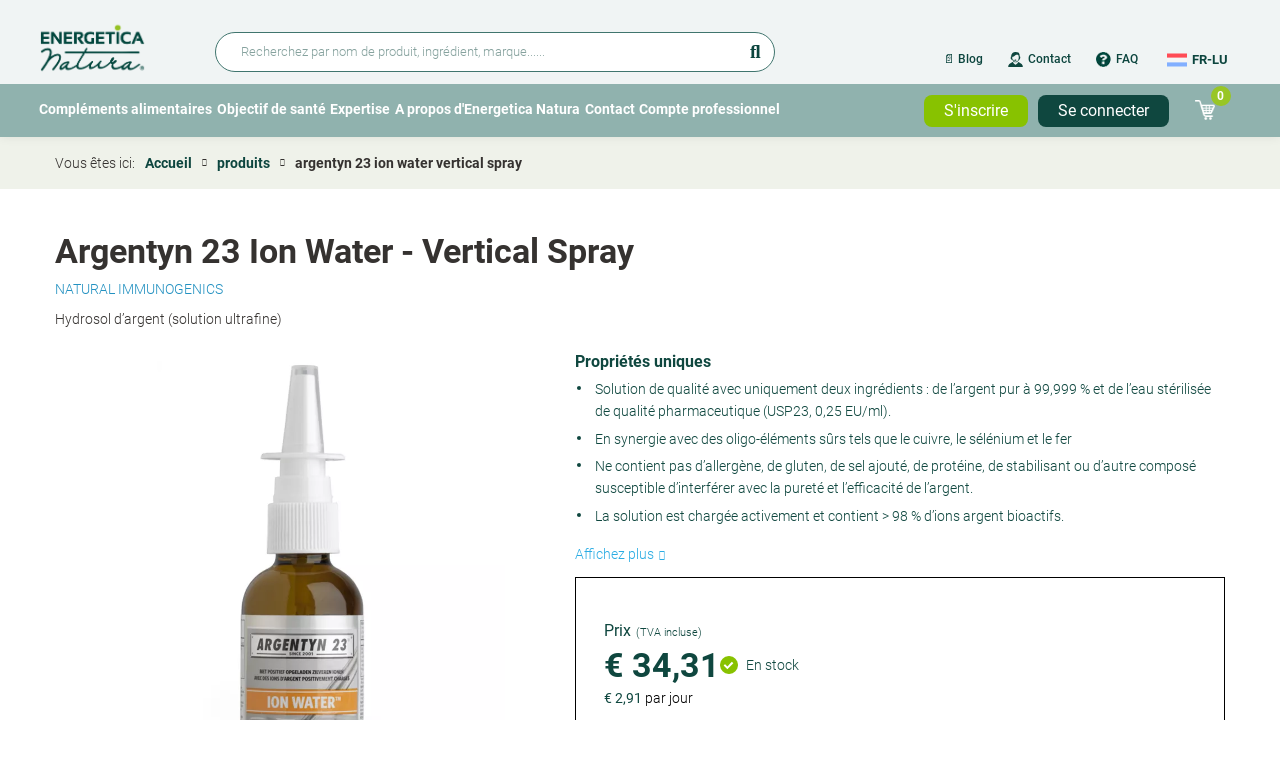

--- FILE ---
content_type: text/html; charset=UTF-8
request_url: https://www.energeticanatura.com/fr-lu/produits/argentyn-23-ion-water-vertical-spray
body_size: 18536
content:
<!DOCTYPE html>
<html lang="fr-lu" dir="ltr" prefix="og: https://ogp.me/ns#">
  <head>
    <meta charset="utf-8">
    <meta name="viewport" content="width=device-width, initial-scale=1, maximum-scale=1, user-scalable=yes">
    <title>Argentyn 23 | Vertical Spray Nasal | Energetica Natura</title>

    <meta http-equiv="X-UA-Compatible" content="IE=edge">

    <noscript><style>form.antibot * :not(.antibot-message) { display: none !important; }</style>
</noscript><style>.async-hide { opacity: 0 !important}</style>
<script>(function(a,s,y,n,c,h,i,d,e){s.className+=' '+y;h.start=1*new Date;h.end=i=function(){s.className=s.className.replace(RegExp(' ?'+y),'')};(a[n]=a[n]||[]).hide=h;setTimeout(function(){i();h.end=null},c);h.timeout=c;})(window,document.documentElement,'async-hide','dataLayer',4000, {'GTM-KCHNN9N':true});</script>
<script src="https://www.googleoptimize.com/optimize.js?id=GTM-KCHNN9N" async></script>
<meta property="product:condition" content="new" />
<meta property="product:availability" content="in stock" />
<meta property="product:price:amount" content="34.31" />
<meta property="product:price:currency" content="EUR" />
<meta property="product:catalog_id" content="645" />
<meta property="product:brand" content="Natural Immunogenics" />
<meta name="description" content="Commandez Argentyn 23 (Vertical Spray Nasal) en ligne chez Energetica Natura ✓ Hydrosol d’argent ✓ Commander avant 17h = Envoi le même jour!" />
<link rel="shortlink" href="https://www.energeticanatura.com/fr-lu/product/229" />
<link rel="canonical" href="https://www.energeticanatura.com/fr-lu/produits/argentyn-23-ion-water-vertical-spray" />
<meta name="referrer" content="origin" />
<meta name="rights" content="©2026 Energetica Natura. All rights reserved." />
<meta property="og:site_name" content="Energetica Natura" />
<meta property="og:type" content="website" />
<meta property="og:url" content="https://www.energeticanatura.com/fr-lu/produits/argentyn-23-ion-water-vertical-spray" />
<meta property="og:title" content="Argentyn 23 Ion Water - Vertical Spray" />
<meta property="og:description" content="Hydrosol d’argent (solution ultrafine)" />
<meta property="og:image" content="https://www.energeticanatura.com/sites/default/files/product-attachments/ARGENTYN%2023-ION%20WATER%20%28VERTICAL%20SPRAY%29%20-%2059%20ML%20-%20NI0003%20-%20684088334037_pack%20shot.jpg" />
<meta property="og:image:url" content="https://www.energeticanatura.com/sites/default/files/product-attachments/ARGENTYN%2023-ION%20WATER%20%28VERTICAL%20SPRAY%29%20-%2059%20ML%20-%20NI0003%20-%20684088334037_pack%20shot.jpg" />
<meta name="twitter:card" content="summary" />
<meta name="twitter:description" content="Hydrosol d’argent (solution ultrafine)" />
<meta name="twitter:title" content="Argentyn 23 Ion Water - Vertical Spray" />
<meta name="twitter:url" content="https://www.energeticanatura.com/fr-lu/produits/argentyn-23-ion-water-vertical-spray" />
<meta name="twitter:image" content="https://www.energeticanatura.com/sites/default/files/product-attachments/ARGENTYN%2023-ION%20WATER%20%28VERTICAL%20SPRAY%29%20-%2059%20ML%20-%20NI0003%20-%20684088334037_pack%20shot.jpg" />
<meta name="Generator" content="Drupal 10 (https://www.drupal.org); Commerce 2" />
<meta name="MobileOptimized" content="width" />
<meta name="HandheldFriendly" content="true" />
<script src="https://cdn-cookieyes.com/client_data/2b04b73964d833f05eef18a9/script.js" type="text/javascript" id="cookieyes"></script>
<script type="application/ld+json">{
    "@context": "https://schema.org",
    "@graph": [
        {
            "@type": "WebSite",
            "name": "Energetica Natura",
            "url": "https://www.energeticanatura.com/fr-lu",
            "publisher": {
                "@type": "Pharmacy",
                "name": "Energetica Natura",
                "url": "https://www.energeticanatura.com/fr-lu",
                "logo": {
                    "@type": "ImageObject",
                    "url": "https://www.energeticanatura.com/fr-lu/logo.png"
                }
            }
        }
    ]
}</script>
<link rel="icon" href="/themes/custom/dropsolid-theme-starter-8/favicon.ico" type="image/vnd.microsoft.icon" />
<link rel="alternate" hreflang="nl-be" href="https://www.energeticanatura.com/nl-be/producten/argentyn-23-ion-water-vertical-spray" />
<link rel="alternate" hreflang="fr-be" href="https://www.energeticanatura.com/fr-be/produits/argentyn-23-ion-water-vertical-spray" />
<link rel="alternate" hreflang="fr-fr" href="https://www.energeticanatura.com/fr-fr/produits/argentyn-23-ion-water-vertical-spray" />
<link rel="alternate" hreflang="nl-nl" href="https://www.energeticanatura.com/nl-nl/producten/argentyn-23-ion-water-vertical-spray" />
<link rel="alternate" hreflang="fr-lu" href="https://www.energeticanatura.com/fr-lu/produits/argentyn-23-ion-water-vertical-spray" />


                
      <link rel="apple-touch-icon" sizes="57x57" href="/themes/custom/dropsolid-theme-starter-8/favicons/generated/apple-touch-icon-57x57.png">
      <link rel="apple-touch-icon" sizes="60x60" href="/themes/custom/dropsolid-theme-starter-8/favicons/generated/apple-touch-icon-60x60.png">
      <link rel="apple-touch-icon" sizes="72x72" href="/themes/custom/dropsolid-theme-starter-8/favicons/generated/apple-touch-icon-72x72.png">
      <link rel="apple-touch-icon" sizes="76x76" href="/themes/custom/dropsolid-theme-starter-8/favicons/generated/apple-touch-icon-76x76.png">
      <link rel="apple-touch-icon" sizes="114x114" href="/themes/custom/dropsolid-theme-starter-8/favicons/generated/apple-touch-icon-114x114.png">
      <link rel="apple-touch-icon" sizes="120x120" href="/themes/custom/dropsolid-theme-starter-8/favicons/generated/apple-touch-icon-120x120.png">
      <link rel="apple-touch-icon" sizes="144x144" href="/themes/custom/dropsolid-theme-starter-8/favicons/generated/apple-touch-icon-144x144.png">
      <link rel="apple-touch-icon" sizes="152x152" href="/themes/custom/dropsolid-theme-starter-8/favicons/generated/apple-touch-icon-152x152.png">
      <link rel="apple-touch-icon" sizes="180x180" href="/themes/custom/dropsolid-theme-starter-8/favicons/generated/apple-touch-icon-180x180.png">

      <link rel='mask-icon' color='#88C200' href='/themes/custom/dropsolid-theme-starter-8/favicons/generated/safari-pinned-tab.svg'>

      <link rel="icon" type="image/png" sizes="36x36"  href="/themes/custom/dropsolid-theme-starter-8/favicons/generated/android-chrome-36x36.png">
      <link rel="icon" type="image/png" sizes="48x48"  href="/themes/custom/dropsolid-theme-starter-8/favicons/generated/android-chrome-48x48.png">
      <link rel="icon" type="image/png" sizes="72x72"  href="/themes/custom/dropsolid-theme-starter-8/favicons/generated/android-chrome-72x72.png">
      <link rel="icon" type="image/png" sizes="96x96"  href="/themes/custom/dropsolid-theme-starter-8/favicons/generated/android-chrome-96x96.png">
      <link rel="icon" type="image/png" sizes="144x144"  href="/themes/custom/dropsolid-theme-starter-8/favicons/generated/android-chrome-144x144.png">
      <link rel="icon" type="image/png" sizes="192x192"  href="/themes/custom/dropsolid-theme-starter-8/favicons/generated/android-chrome-192x192.png">
      <link rel="icon" type="image/png" sizes="256x256"  href="/themes/custom/dropsolid-theme-starter-8/favicons/generated/android-chrome-256x256.png">

      <link rel="icon" type="image/png" sizes="32x32" href="/themes/custom/dropsolid-theme-starter-8/favicons/generated/favicon-32x32.png">
      <link rel="icon" type="image/png" sizes="16x16" href="/themes/custom/dropsolid-theme-starter-8/favicons/generated/favicon-16x16.png">
      <link rel="icon" href="/themes/custom/dropsolid-theme-starter-8/favicons/generated/favicon.ico">

      <meta name="msapplication-TileColor" content="#88C200">
      <meta name="msapplication-TileImage" content="/themes/custom/dropsolid-theme-starter-8/favicons/generated/ms-icon-70x70.png">
      <meta name="msapplication-TileImage" content="/themes/custom/dropsolid-theme-starter-8/favicons/generated/ms-icon-144x144.png">
      <meta name="msapplication-TileImage" content="/themes/custom/dropsolid-theme-starter-8/favicons/generated/ms-icon-150x150.png">
      <meta name="msapplication-TileImage" content="/themes/custom/dropsolid-theme-starter-8/favicons/generated/ms-icon-310x310.png">
      <meta name="msapplication-TileImage" content="/themes/custom/dropsolid-theme-starter-8/favicons/generated/ms-icon-310x150.png">
    
    <link rel="stylesheet" media="all" href="/sites/default/files/css/css_K17kUTRzBrOYWJgiX4z1w5DJDbO47Lvw8HA_O7DLaoY.css?delta=0&amp;language=fr-lu&amp;theme=dropsolid_starter&amp;include=[base64]" />
<link rel="stylesheet" media="all" href="/sites/default/files/css/css_Lb70SAs5F6HUy0DzoDfQySGg9xSJObCxhjWXe8gYf_4.css?delta=1&amp;language=fr-lu&amp;theme=dropsolid_starter&amp;include=[base64]" />

    

  </head>

  <body insider-page-data="{&quot;type&quot;:&quot;Product&quot;}" class="layout-no-sidebars path-product">

        <a href="#main-content" class="visually-hidden focusable skip-link">
      Skip to main content
    </a>    <noscript><iframe src="https://www.googletagmanager.com/ns.html?id=GTM-KCHNN9N"
                  height="0" width="0" style="display:none;visibility:hidden"></iframe></noscript>

      <div class="dialog-off-canvas-main-canvas" data-off-canvas-main-canvas>
    
<div class="page-wrapper">
    <div class="wrapper--header">
                  <div class="header-top">
                  


  
  
<div  id="block-ena-header-usp" class="block block--ena-blocks block--header-usp-block">
  
    
      
  </div>

  
        </div>
                    
<header role="banner" class="header header--primary">
          
  <div class="header_secondary">
    <div class="container">
      <div class="flex-grid">
        <div class="inner-wrapper--header-secondary">
                  


  
  
<div  id="block-language-dropdown" class="block block--ena-language block--language-drop-down-block">
  
    
      <div class="language-dropdown">
  <div class="language-dropdown--active-item"><a href="/fr-lu/produits/argentyn-23-ion-water-vertical-spray" class="is-active languages__link fr-lu">fr-lu</a></div>
  <ul class="language-dropdown--list">
          <li><a href="/fr-lu/produits/argentyn-23-ion-water-vertical-spray" class="is-active languages__link fr-lu">fr-lu</a></li>
          <li><a href="/nl-be/producten/argentyn-23-ion-water-vertical-spray" class="languages__link nl-be" hreflang="nl-be">nl-be</a></li>
          <li><a href="/fr-be/produits/argentyn-23-ion-water-vertical-spray" class="languages__link fr-be" hreflang="fr-be">fr-be</a></li>
          <li><a href="/fr-fr/produits/argentyn-23-ion-water-vertical-spray" class="languages__link fr-fr" hreflang="fr-fr">fr-fr</a></li>
          <li><a href="/nl-nl/producten/argentyn-23-ion-water-vertical-spray" class="languages__link nl-nl" hreflang="nl-nl">nl-nl</a></li>
      </ul>
</div>

  </div>

  
        </div>
      </div>
    </div>
  </div>
    <section class="wrapper--navigation">
        <div class="container navigation--header">
      <div class="flex-grid">
        <div class="inner-wrapper--navigation">
                    <a href="#" id="toggle-expand" class="navigation__toggle-expand">
            <span class="visually-hidden">
              Mobile menu expand icon
            </span>
            <span class="navigation__toggle-expand__icon"></span>
            <span class="navigation__toggle-expand__open">
              <span class="navigation__toggle__text">Main Menu</span>
            </span>
            <span class="navigation__toggle-expand__close">
              <span class="navigation__toggle__text">Fermer</span>
            </span>
          </a>
                    <a href="#" id="toggle-search" class="navigation__toggle-search">
            <span class="visually-hidden">
              Mobile toggle search form
            </span>
            <span class="navigation__toggle-search__icon"></span>
            <span class="navigation__toggle-search__open">
              <span class="navigation__toggle__text">Show search</span>
            </span>
            <span class="navigation__toggle-search__close">
              <span class="navigation__toggle__text">Hide search</span>
            </span>
          </a>
                            





  
<div  id="block-dropsolid-starter-branding" class="block__branding block__branding--header block__branding--system-branding-block">
  
  
            <a  class="block__branding__image block__branding__image--header block__branding__image--system-branding-block" href="/fr-lu" title="Accueil" rel="home">
        <img src="/themes/custom/dropsolid-theme-starter-8/logo.png" alt="Accueil" />
      </a>
              </div>




  
  
<div  id="block-headersearchblock" class="block block--ena-search block--header-search-block">
  
    
      <form class="header-search-form" data-drupal-selector="header-search-form-2" action="/fr-lu/produits/argentyn-23-ion-water-vertical-spray" method="post" id="header-search-form--2" accept-charset="UTF-8">
  

<div class="js-form-item form-item form-type--search js-form-type-search form-item--keys js-form-item-keys">
      
<label for="edit-keys--2" class="form-item__label">
    Rechercher
        <span class="form-item__not-required" title="Facultatif" aria-label="Facultatif">
      Facultatif    </span>
      </label>
        


  <input placeholder="Recherchez par nom de produit, ingrédient, marque......" class="ena-search-autocomplete form-autocomplete form-search form-item__search" data-drupal-selector="edit-keys" data-autocomplete-path="/fr-lu/product/autocomplete?search=1" data-msg-maxlength="Rechercher field has a maximum length of 128." type="search" id="edit-keys--2" name="keys" value="" size="60" maxlength="128" />

        </div>




                <button
     data-drupal-selector="edit-submit" type="submit" id="edit-submit--7" name="op" value="Rechercher" class="button__button button js-form-submit form-submit"
  >
    Rechercher
  </button>



  <input autocomplete="off" data-drupal-selector="form-veg4rmyrmtjc7wr9eq3zi30sn7ueynrm4-cgkhcrcwa" type="hidden" name="form_build_id" value="form-VEg4RmYRMtjc7wr9eQ3Zi30sn7UeYNRM4_CGkhCRcwA" class="form-item__hidden" />



  <input data-drupal-selector="edit-header-search-form-2" type="hidden" name="form_id" value="header_search_form" class="form-item__hidden" />

</form>

  </div>




  
  
<nav  id="block-secondary-menu-top" class="nav nav--system-menu-blocksecondary-menu nav--system-menu-block nav--secondary-menu"  role="navigation">
            
    

      
    
        
    
              
    
        
<ul  class="menu">
                    



  
  
  



    


<li  class="menu__item">
      <a href="https://www.energeticanatura.com/fr-lu/nouvelles">📄 Blog</a>
          </li>
                  



  
  
  



                          
          


<li  class="menu__item menu-client-service">
      <a href="/fr-lu/contact" class="menu-client-service" data-drupal-link-system-path="node/1627">Contact</a>
          </li>
                  



  
  
  



                          
          


<li  class="menu__item menu-faq">
      <a href="/fr-lu/faq" class="menu-faq" title="Frequently asked questions" data-drupal-link-system-path="faq">FAQ</a>
          </li>
              </ul>
  


  </nav>



  
  
<div  id="block-dropsolid-starter-languagedropdownblock" class="block block--ena-language block--language-drop-down-block">
  
    
      <div class="language-dropdown">
  <div class="language-dropdown--active-item"><a href="/fr-lu/produits/argentyn-23-ion-water-vertical-spray" class="is-active languages__link fr-lu">fr-lu</a></div>
  <ul class="language-dropdown--list">
          <li><a href="/fr-lu/produits/argentyn-23-ion-water-vertical-spray" class="is-active languages__link fr-lu">fr-lu</a></li>
          <li><a href="/nl-be/producten/argentyn-23-ion-water-vertical-spray" class="languages__link nl-be" hreflang="nl-be">nl-be</a></li>
          <li><a href="/fr-be/produits/argentyn-23-ion-water-vertical-spray" class="languages__link fr-be" hreflang="fr-be">fr-be</a></li>
          <li><a href="/fr-fr/produits/argentyn-23-ion-water-vertical-spray" class="languages__link fr-fr" hreflang="fr-fr">fr-fr</a></li>
          <li><a href="/nl-nl/producten/argentyn-23-ion-water-vertical-spray" class="languages__link nl-nl" hreflang="nl-nl">nl-nl</a></li>
      </ul>
</div>

  </div>




  
  
<nav  id="block-dropsolid-starter-useraccountmenu" class="nav nav--system-menu-blockaccount nav--system-menu-block nav--account"  role="navigation">
            
    

      

    
        
    
    
    
        
<ul  insider-user-data="{&quot;gdpr_optin&quot;:false}" class="menu menu--account">
                    




  
  



                          
          


<li  class="menu__item menu__item--account menu-login">
      <a href="/fr-lu/user/login" class="menu-login" data-drupal-link-system-path="user/login">Login</a>
          </li>
              </ul>
  


<div class="menu-account-dropdown">

      <div class="menu-account-dropdown__menu">
      
    </div>
  
  
</div>

  </nav>



  
  
<div  id="block-dropsolid-starter-cart" class="block block--commerce-cart block--cart-mobile">
  
    
      <div class="cart--cart-block">
    <div class="cart-block--summary">
        <a class="cart-block--link__expand" href="/fr-lu/cart">
            <span class="cart-block--summary__icon"></span>
            <span class="cart-block--summary__count">0</span>
        </a>
    </div>
    </div>

  </div>

  
        </div>
      </div>
    </div>
        <div class="navigation__mobile--wrapper">
              <div class="navigation__mobile--main">
                  


  
  
<div  id="block-block-navigation-menu" class="block block--ena-menu block--main-navigation-block">
  
    
        
  <nav class="menu menu--main">
    
    
        
    
              
    
        
<ul  class="menu">
                    



  
  
  

    

    


<li  class="menu__item menu__item--with-sub has-sub">
      <a href="/fr-lu/produits" data-drupal-link-system-path="products">Compléments alimentaires</a>
              <a href="#" class="expand-sub"><span class="visually-hidden">Open submenu</span> </a>
                
        
    
              
              
        
<ul  class="menu menu--sub menu--sub-1">
                    




  
  

  

    


<li  class="menu__item menu__item--sub menu__item--sub-1">
      <a href="/fr-lu/produits" data-drupal-link-system-path="products">Tous les compléments</a>
          </li>
                  




  
  

  

    


<li  class="menu__item menu__item--sub menu__item--sub-1">
      <a href="/fr-lu/top-10-des-produits" data-drupal-link-system-path="node/1581">Top 10</a>
          </li>
                  




  
  

  

    


<li  class="menu__item menu__item--sub menu__item--sub-1">
      <a href="/fr-lu/produits/vitamines" data-drupal-link-system-path="taxonomy/term/251">Vitamines</a>
          </li>
                  




  
  

  

    


<li  class="menu__item menu__item--sub menu__item--sub-1">
      <a href="/fr-lu/produits/magnesium" data-drupal-link-system-path="taxonomy/term/236">Magnésium</a>
          </li>
                  




  
  

  

    


<li  class="menu__item menu__item--sub menu__item--sub-1">
      <a href="/fr-lu/produits/mineraux" data-drupal-link-system-path="taxonomy/term/238">Minéraux</a>
          </li>
                  




  
  

  

    


<li  class="menu__item menu__item--sub menu__item--sub-1">
      <a href="/fr-lu/produits/omega-3-6-9" data-drupal-link-system-path="taxonomy/term/243">Oméga 3, 6, 9</a>
          </li>
                  




  
  

  

    


<li  class="menu__item menu__item--sub menu__item--sub-1">
      <a href="/fr-lu/produits/multis" data-drupal-link-system-path="taxonomy/term/240">Multis</a>
          </li>
                  




  
  

  

    


<li  class="menu__item menu__item--sub menu__item--sub-1">
      <a href="/fr-lu/produits/pre-probiotiques" data-drupal-link-system-path="taxonomy/term/242">Pré- &amp; Probiotiques</a>
          </li>
                  




  
  

  

    


<li  class="menu__item menu__item--sub menu__item--sub-1">
      <a href="/fr-lu/produits/sportif-sportive" data-drupal-link-system-path="taxonomy/term/219">Sportif / Sportive</a>
          </li>
                  




  
  

  

    


<li  class="menu__item menu__item--sub menu__item--sub-1">
      <a href="/fr-lu/produits/plantes-condimentaires" data-drupal-link-system-path="taxonomy/term/234">Plantes condimentaires</a>
          </li>
                  




  
  

  




<li  class="menu__item menu__item--sub menu__item--sub-1">
      <a href="/fr-lu/produits/antioxydants" data-drupal-link-system-path="taxonomy/term/228">Antioxydants</a>
          </li>
                  




  
  

  

    


<li  class="menu__item menu__item--sub menu__item--sub-1">
      <a href="/fr-lu/produits/superfoods" data-drupal-link-system-path="taxonomy/term/247">Superfoods</a>
          </li>
                  




  
  

  

    


<li  class="menu__item menu__item--sub menu__item--sub-1">
      <a href="/fr-lu/produits/glucosamine-chondroitine-msm" data-drupal-link-system-path="taxonomy/term/232">Glucosamine, Chondroïtine, MSM</a>
          </li>
                  




  
  

  

    


<li  class="menu__item menu__item--sub menu__item--sub-1">
      <a href="/fr-lu/produits/hydrosol-argent" data-drupal-link-system-path="taxonomy/term/315">Hydrosol argent</a>
          </li>
              </ul>
  
      </li>
                  



  
  
  

    

    


<li  class="menu__item menu__item--with-sub has-sub">
      <span>Objectif de santé</span>
              <a href="#" class="expand-sub"><span class="visually-hidden">Open submenu</span> </a>
                
        
    
              
              
        
<ul  class="menu menu--sub menu--sub-1">
                    




  
  

  

    


<li  class="menu__item menu__item--sub menu__item--sub-1">
      <a href="/fr-lu/produits/allergie" data-drupal-link-system-path="taxonomy/term/159">Allergie</a>
          </li>
                  




  
  

  




<li  class="menu__item menu__item--sub menu__item--sub-1">
      <a href="/fr-lu/produits/anti-aging" data-drupal-link-system-path="taxonomy/term/161">Anti-âge</a>
          </li>
                  




  
  

  

    


<li  class="menu__item menu__item--sub menu__item--sub-1">
      <a href="/fr-lu/produits/cholesterol" data-drupal-link-system-path="taxonomy/term/165">Cholestérol</a>
          </li>
                  




  
  

  

    


<li  class="menu__item menu__item--sub menu__item--sub-1">
      <a href="/fr-lu/produits/detoxification" data-drupal-link-system-path="taxonomy/term/167">Détoxification</a>
          </li>
                  




  
  

  




<li  class="menu__item menu__item--sub menu__item--sub-1">
      <a href="/fr-lu/produits/energie" data-drupal-link-system-path="taxonomy/term/169">Energy &amp; concentration</a>
          </li>
                  




  
  

  




<li  class="menu__item menu__item--sub menu__item--sub-1">
      <a href="/fr-lu/produits/controle-de-poids" data-drupal-link-system-path="taxonomy/term/192">Minceur</a>
          </li>
                  




  
  

  

    


<li  class="menu__item menu__item--sub menu__item--sub-1">
      <a href="/fr-lu/produits/le-systeme-locomoteur" data-drupal-link-system-path="taxonomy/term/194">Articulations, Os &amp; Muscles</a>
          </li>
                  




  
  

  

    


<li  class="menu__item menu__item--sub menu__item--sub-1">
      <a href="/fr-lu/produits/systeme-cardiovasculaire" data-drupal-link-system-path="taxonomy/term/198">Coeur &amp; Circulation</a>
          </li>
                  




  
  

  

    


<li  class="menu__item menu__item--sub menu__item--sub-1">
      <a href="/fr-lu/produits/equilibre-hormonal" data-drupal-link-system-path="taxonomy/term/172">Équilibre hormonal</a>
          </li>
                  




  
  

  

    


<li  class="menu__item menu__item--sub menu__item--sub-1">
      <a href="/fr-lu/produits/peau-cheveux-ongles" data-drupal-link-system-path="taxonomy/term/200">Peau, Cheveux &amp; Ongles</a>
          </li>
                  




  
  

  

    


<li  class="menu__item menu__item--sub menu__item--sub-1">
      <a href="/fr-lu/produits/immunite" data-drupal-link-system-path="taxonomy/term/174">Immunité</a>
          </li>
                  




  
  

  




<li  class="menu__item menu__item--sub menu__item--sub-1">
      <a href="/fr-lu/produits/le-systeme-digestif" data-drupal-link-system-path="taxonomy/term/188">Digestion &amp; transit</a>
          </li>
                  




  
  

  

    


<li  class="menu__item menu__item--sub menu__item--sub-1">
      <a href="/fr-lu/produits/sport-endurance" data-drupal-link-system-path="taxonomy/term/202">Sport &amp; Endurance</a>
          </li>
                  




  
  

  

    


<li  class="menu__item menu__item--sub menu__item--sub-1">
      <a href="/fr-lu/produits/stress-sommeil-etat-desprit" data-drupal-link-system-path="taxonomy/term/190">Stress, Sommeil &amp; Etat d&#039;esprit</a>
          </li>
              </ul>
  
      </li>
                  



  
  
  

    

    


<li  class="menu__item menu__item--with-sub has-sub">
      <span>Expertise</span>
              <a href="#" class="expand-sub"><span class="visually-hidden">Open submenu</span> </a>
                
        
    
              
              
        
<ul  class="menu menu--sub menu--sub-1">
                    




  
  

  




<li  class="menu__item menu__item--sub menu__item--sub-1">
      <a href="https://www.energeticanatura.com/fr-lu/bibliotheque">Bibliothèque</a>
          </li>
                  




  
  

  

    


<li  class="menu__item menu__item--sub menu__item--sub-1">
      <a href="/fr-lu/nouvelles" data-drupal-link-system-path="news">Blog</a>
          </li>
                  




  
  

  




<li  class="menu__item menu__item--sub menu__item--sub-1">
      <a href="/fr-lu/guides-pratiques" data-drupal-link-system-path="node/1937">Guides pratiques</a>
          </li>
                  




  
  

  




<li  class="menu__item menu__item--sub menu__item--sub-1">
      <a href="/fr-lu/podcasts" data-drupal-link-system-path="node/1655">Podcasts</a>
          </li>
                  




  
  

  




<li  class="menu__item menu__item--sub menu__item--sub-1">
      <a href="/fr-lu/interviews" data-drupal-link-system-path="node/2093">Interviews</a>
          </li>
              </ul>
  
      </li>
                  



  
  
  

    




<li  class="menu__item menu__item--with-sub has-sub">
      <a href="/fr-lu/propos-denergetica-natura-30-ans-dexperience-dans-les-complements-professionnels" data-drupal-link-system-path="node/2262">A propos d&#039;Energetica Natura</a>
              <a href="#" class="expand-sub"><span class="visually-hidden">Open submenu</span> </a>
                
        
    
              
              
        
<ul  class="menu menu--sub menu--sub-1">
                    




  
  

  




<li  class="menu__item menu__item--sub menu__item--sub-1">
      <a href="/fr-lu/propos-denergetica-natura-30-ans-dexperience-dans-les-complements-professionnels" data-drupal-link-system-path="node/2262">A propos d&#039;Energetica Natura</a>
          </li>
                  




  
  

  

    


<li  class="menu__item menu__item--sub menu__item--sub-1">
      <a href="/fr-lu/propos-denergetica-natura/nos-marques" data-drupal-link-system-path="node/761">Nos marques</a>
          </li>
                  




  
  

  

    


<li  class="menu__item menu__item--sub menu__item--sub-1">
      <a href="/fr-lu/propos-denergetica-natura/Qualit%C3%A9" data-drupal-link-system-path="node/664">Qualité</a>
          </li>
                  




  
  

  




<li  class="menu__item menu__item--sub menu__item--sub-1">
      <a href="https://www.energeticanatura.com/nl-be/energetica-natura-ondersteunt">Notre engagement</a>
          </li>
                  




  
  

  

    


<li  class="menu__item menu__item--sub menu__item--sub-1">
      <a href="/fr-lu/durabilite" data-drupal-link-system-path="node/665">Développement durable</a>
          </li>
                  




  
  

  




<li  class="menu__item menu__item--sub menu__item--sub-1">
      <a href="/fr-lu/propos-denergetica-natura/Offres-demploi" data-drupal-link-system-path="node/1991">Postes vacants</a>
          </li>
                  




  
  

  

    


<li  class="menu__item menu__item--sub menu__item--sub-1">
      <a href="/fr-lu/contact" data-drupal-link-system-path="node/1627">Contact</a>
          </li>
              </ul>
  
      </li>
                  



  
  
  

    

    


<li  class="menu__item menu__item--with-sub has-sub">
      <a href="/fr-lu/contact" data-drupal-link-system-path="node/1627">Contact</a>
              <a href="#" class="expand-sub"><span class="visually-hidden">Open submenu</span> </a>
                
        
    
              
              
        
<ul  class="menu menu--sub menu--sub-1">
                    




  
  

  

    


<li  class="menu__item menu__item--sub menu__item--sub-1">
      <a href="/fr-lu/service-client" data-drupal-link-system-path="node/1597">Service client</a>
          </li>
                  




  
  

  

    


<li  class="menu__item menu__item--sub menu__item--sub-1">
      <a href="https://www.energeticanatura.com/fr-lu/faq">Questions fréquemment posées</a>
          </li>
                  




  
  

  




<li  class="menu__item menu__item--sub menu__item--sub-1">
      <a href="/fr-lu/commander-et-livrer" data-drupal-link-system-path="node/750">Commande et livraison</a>
          </li>
                  




  
  

  




<li  class="menu__item menu__item--sub menu__item--sub-1">
      <a href="/fr-lu/retourner" data-drupal-link-system-path="node/755">Retour produits</a>
          </li>
              </ul>
  
      </li>
                  



  
  
  

    




<li  class="menu__item menu__item--with-sub has-sub">
      <span>Compte professionnel</span>
              <a href="#" class="expand-sub"><span class="visually-hidden">Open submenu</span> </a>
                
        
    
              
              
        
<ul  class="menu menu--sub menu--sub-1">
                    




  
  

  

    


<li  class="menu__item menu__item--sub menu__item--sub-1">
      <a href="/fr-lu/user/register/professional" data-drupal-link-system-path="user/register/professional">Demander un compte professionnel</a>
          </li>
                  




  
  

  




<li  class="menu__item menu__item--sub menu__item--sub-1">
      <a href="/fr-lu/node/1640" data-drupal-link-system-path="node/1640">Votre représentant</a>
          </li>
                  




  
  

  




<li  class="menu__item menu__item--sub menu__item--sub-1">
      <a href="/fr-lu/event-overview-academy" data-drupal-link-system-path="node/2197">Energetica Natura Academy</a>
          </li>
                  




  
  

  




<li  class="menu__item menu__item--sub menu__item--sub-1">
      <a href="https://www.energeticanatura.com/fr-lu/ai-guide-energetica-natura-consumer">AI Guide</a>
          </li>
              </ul>
  
      </li>
              </ul>
  


  </nav>

  </div>




  
  
<nav  id="block-dropsolid-starter-account-menu" class="nav nav--system-menu-blockaccount nav--system-menu-block nav--account"  role="navigation">
            
    

      

    
        
    
    
    
        
<ul  insider-user-data="{&quot;gdpr_optin&quot;:false}" class="menu menu--account">
                    




  
  



                          
          


<li  class="menu__item menu__item--account menu-login">
      <a href="/fr-lu/user/login" class="menu-login" data-drupal-link-system-path="user/login">Login</a>
          </li>
              </ul>
  


<div class="menu-account-dropdown">

      <div class="menu-account-dropdown__menu">
      
    </div>
  
  
</div>

  </nav>



  
  
<div  id="block-dropsolid-starter-signuploginblock" class="block block--ena-blocks block--signup-login-block">
  
    
      
      <ul class="signup-login-block">
        <li><a href="/fr-lu/user/login" class="register-button">S'inscrire</a></li>
        <li><a href="/fr-lu/user/login" class="login-button">Se connecter</a></li>
      </ul>
  </div>



  
  
<div  id="block-cart" class="block block--commerce-cart block--cart">
  
    
      <div class="cart--cart-block">
    <div class="cart-block--summary">
        <a class="cart-block--link__expand" href="/fr-lu/cart">
            <span class="cart-block--summary__icon"></span>
            <span class="cart-block--summary__count">0</span>
        </a>
    </div>
    </div>

  </div>

  
        </div>
            <div class="navigation__mobile--secondary">
        
    
        
    
              
    
        
<ul  class="menu">
                    



  
  
  



    


<li  class="menu__item">
      <a href="https://www.energeticanatura.com/fr-lu/nouvelles">📄 Blog</a>
          </li>
                  



  
  
  



                          
          


<li  class="menu__item menu-client-service">
      <a href="/fr-lu/contact" class="menu-client-service" data-drupal-link-system-path="node/1627">Contact</a>
          </li>
                  



  
  
  



                          
          


<li  class="menu__item menu-faq">
      <a href="/fr-lu/faq" class="menu-faq" title="Frequently asked questions" data-drupal-link-system-path="faq">FAQ</a>
          </li>
              </ul>
  


      </div>
              <div class="navigation__mobile--user-and-language">
        


  
  
<div  id="block-language-dropdown" class="block block--ena-language block--language-drop-down-block">
  
    
      <div class="language-dropdown">
  <div class="language-dropdown--active-item"><a href="/fr-lu/produits/argentyn-23-ion-water-vertical-spray" class="is-active languages__link fr-lu">fr-lu</a></div>
  <ul class="language-dropdown--list">
          <li><a href="/fr-lu/produits/argentyn-23-ion-water-vertical-spray" class="is-active languages__link fr-lu">fr-lu</a></li>
          <li><a href="/nl-be/producten/argentyn-23-ion-water-vertical-spray" class="languages__link nl-be" hreflang="nl-be">nl-be</a></li>
          <li><a href="/fr-be/produits/argentyn-23-ion-water-vertical-spray" class="languages__link fr-be" hreflang="fr-be">fr-be</a></li>
          <li><a href="/fr-fr/produits/argentyn-23-ion-water-vertical-spray" class="languages__link fr-fr" hreflang="fr-fr">fr-fr</a></li>
          <li><a href="/nl-nl/producten/argentyn-23-ion-water-vertical-spray" class="languages__link nl-nl" hreflang="nl-nl">nl-nl</a></li>
      </ul>
</div>

  </div>

        </div>
          </div>
  </section>

  <div class="header_main">
    <div class="container">
      <div class="flex-grid">
        <div class="inner-wrapper--header-main">
                  


  
  
<div  id="block-block-navigation-menu" class="block block--ena-menu block--main-navigation-block">
  
    
        
  <nav class="menu menu--main">
    
    
        
    
              
    
        
<ul  class="menu">
                    



  
  
  

    

    


<li  class="menu__item menu__item--with-sub has-sub">
      <a href="/fr-lu/produits" data-drupal-link-system-path="products">Compléments alimentaires</a>
              <a href="#" class="expand-sub"><span class="visually-hidden">Open submenu</span> </a>
                
        
    
              
              
        
<ul  class="menu menu--sub menu--sub-1">
                    




  
  

  

    


<li  class="menu__item menu__item--sub menu__item--sub-1">
      <a href="/fr-lu/produits" data-drupal-link-system-path="products">Tous les compléments</a>
          </li>
                  




  
  

  

    


<li  class="menu__item menu__item--sub menu__item--sub-1">
      <a href="/fr-lu/top-10-des-produits" data-drupal-link-system-path="node/1581">Top 10</a>
          </li>
                  




  
  

  

    


<li  class="menu__item menu__item--sub menu__item--sub-1">
      <a href="/fr-lu/produits/vitamines" data-drupal-link-system-path="taxonomy/term/251">Vitamines</a>
          </li>
                  




  
  

  

    


<li  class="menu__item menu__item--sub menu__item--sub-1">
      <a href="/fr-lu/produits/magnesium" data-drupal-link-system-path="taxonomy/term/236">Magnésium</a>
          </li>
                  




  
  

  

    


<li  class="menu__item menu__item--sub menu__item--sub-1">
      <a href="/fr-lu/produits/mineraux" data-drupal-link-system-path="taxonomy/term/238">Minéraux</a>
          </li>
                  




  
  

  

    


<li  class="menu__item menu__item--sub menu__item--sub-1">
      <a href="/fr-lu/produits/omega-3-6-9" data-drupal-link-system-path="taxonomy/term/243">Oméga 3, 6, 9</a>
          </li>
                  




  
  

  

    


<li  class="menu__item menu__item--sub menu__item--sub-1">
      <a href="/fr-lu/produits/multis" data-drupal-link-system-path="taxonomy/term/240">Multis</a>
          </li>
                  




  
  

  

    


<li  class="menu__item menu__item--sub menu__item--sub-1">
      <a href="/fr-lu/produits/pre-probiotiques" data-drupal-link-system-path="taxonomy/term/242">Pré- &amp; Probiotiques</a>
          </li>
                  




  
  

  

    


<li  class="menu__item menu__item--sub menu__item--sub-1">
      <a href="/fr-lu/produits/sportif-sportive" data-drupal-link-system-path="taxonomy/term/219">Sportif / Sportive</a>
          </li>
                  




  
  

  

    


<li  class="menu__item menu__item--sub menu__item--sub-1">
      <a href="/fr-lu/produits/plantes-condimentaires" data-drupal-link-system-path="taxonomy/term/234">Plantes condimentaires</a>
          </li>
                  




  
  

  




<li  class="menu__item menu__item--sub menu__item--sub-1">
      <a href="/fr-lu/produits/antioxydants" data-drupal-link-system-path="taxonomy/term/228">Antioxydants</a>
          </li>
                  




  
  

  

    


<li  class="menu__item menu__item--sub menu__item--sub-1">
      <a href="/fr-lu/produits/superfoods" data-drupal-link-system-path="taxonomy/term/247">Superfoods</a>
          </li>
                  




  
  

  

    


<li  class="menu__item menu__item--sub menu__item--sub-1">
      <a href="/fr-lu/produits/glucosamine-chondroitine-msm" data-drupal-link-system-path="taxonomy/term/232">Glucosamine, Chondroïtine, MSM</a>
          </li>
                  




  
  

  

    


<li  class="menu__item menu__item--sub menu__item--sub-1">
      <a href="/fr-lu/produits/hydrosol-argent" data-drupal-link-system-path="taxonomy/term/315">Hydrosol argent</a>
          </li>
              </ul>
  
      </li>
                  



  
  
  

    

    


<li  class="menu__item menu__item--with-sub has-sub">
      <span>Objectif de santé</span>
              <a href="#" class="expand-sub"><span class="visually-hidden">Open submenu</span> </a>
                
        
    
              
              
        
<ul  class="menu menu--sub menu--sub-1">
                    




  
  

  

    


<li  class="menu__item menu__item--sub menu__item--sub-1">
      <a href="/fr-lu/produits/allergie" data-drupal-link-system-path="taxonomy/term/159">Allergie</a>
          </li>
                  




  
  

  




<li  class="menu__item menu__item--sub menu__item--sub-1">
      <a href="/fr-lu/produits/anti-aging" data-drupal-link-system-path="taxonomy/term/161">Anti-âge</a>
          </li>
                  




  
  

  

    


<li  class="menu__item menu__item--sub menu__item--sub-1">
      <a href="/fr-lu/produits/cholesterol" data-drupal-link-system-path="taxonomy/term/165">Cholestérol</a>
          </li>
                  




  
  

  

    


<li  class="menu__item menu__item--sub menu__item--sub-1">
      <a href="/fr-lu/produits/detoxification" data-drupal-link-system-path="taxonomy/term/167">Détoxification</a>
          </li>
                  




  
  

  




<li  class="menu__item menu__item--sub menu__item--sub-1">
      <a href="/fr-lu/produits/energie" data-drupal-link-system-path="taxonomy/term/169">Energy &amp; concentration</a>
          </li>
                  




  
  

  




<li  class="menu__item menu__item--sub menu__item--sub-1">
      <a href="/fr-lu/produits/controle-de-poids" data-drupal-link-system-path="taxonomy/term/192">Minceur</a>
          </li>
                  




  
  

  

    


<li  class="menu__item menu__item--sub menu__item--sub-1">
      <a href="/fr-lu/produits/le-systeme-locomoteur" data-drupal-link-system-path="taxonomy/term/194">Articulations, Os &amp; Muscles</a>
          </li>
                  




  
  

  

    


<li  class="menu__item menu__item--sub menu__item--sub-1">
      <a href="/fr-lu/produits/systeme-cardiovasculaire" data-drupal-link-system-path="taxonomy/term/198">Coeur &amp; Circulation</a>
          </li>
                  




  
  

  

    


<li  class="menu__item menu__item--sub menu__item--sub-1">
      <a href="/fr-lu/produits/equilibre-hormonal" data-drupal-link-system-path="taxonomy/term/172">Équilibre hormonal</a>
          </li>
                  




  
  

  

    


<li  class="menu__item menu__item--sub menu__item--sub-1">
      <a href="/fr-lu/produits/peau-cheveux-ongles" data-drupal-link-system-path="taxonomy/term/200">Peau, Cheveux &amp; Ongles</a>
          </li>
                  




  
  

  

    


<li  class="menu__item menu__item--sub menu__item--sub-1">
      <a href="/fr-lu/produits/immunite" data-drupal-link-system-path="taxonomy/term/174">Immunité</a>
          </li>
                  




  
  

  




<li  class="menu__item menu__item--sub menu__item--sub-1">
      <a href="/fr-lu/produits/le-systeme-digestif" data-drupal-link-system-path="taxonomy/term/188">Digestion &amp; transit</a>
          </li>
                  




  
  

  

    


<li  class="menu__item menu__item--sub menu__item--sub-1">
      <a href="/fr-lu/produits/sport-endurance" data-drupal-link-system-path="taxonomy/term/202">Sport &amp; Endurance</a>
          </li>
                  




  
  

  

    


<li  class="menu__item menu__item--sub menu__item--sub-1">
      <a href="/fr-lu/produits/stress-sommeil-etat-desprit" data-drupal-link-system-path="taxonomy/term/190">Stress, Sommeil &amp; Etat d&#039;esprit</a>
          </li>
              </ul>
  
      </li>
                  



  
  
  

    

    


<li  class="menu__item menu__item--with-sub has-sub">
      <span>Expertise</span>
              <a href="#" class="expand-sub"><span class="visually-hidden">Open submenu</span> </a>
                
        
    
              
              
        
<ul  class="menu menu--sub menu--sub-1">
                    




  
  

  




<li  class="menu__item menu__item--sub menu__item--sub-1">
      <a href="https://www.energeticanatura.com/fr-lu/bibliotheque">Bibliothèque</a>
          </li>
                  




  
  

  

    


<li  class="menu__item menu__item--sub menu__item--sub-1">
      <a href="/fr-lu/nouvelles" data-drupal-link-system-path="news">Blog</a>
          </li>
                  




  
  

  




<li  class="menu__item menu__item--sub menu__item--sub-1">
      <a href="/fr-lu/guides-pratiques" data-drupal-link-system-path="node/1937">Guides pratiques</a>
          </li>
                  




  
  

  




<li  class="menu__item menu__item--sub menu__item--sub-1">
      <a href="/fr-lu/podcasts" data-drupal-link-system-path="node/1655">Podcasts</a>
          </li>
                  




  
  

  




<li  class="menu__item menu__item--sub menu__item--sub-1">
      <a href="/fr-lu/interviews" data-drupal-link-system-path="node/2093">Interviews</a>
          </li>
              </ul>
  
      </li>
                  



  
  
  

    




<li  class="menu__item menu__item--with-sub has-sub">
      <a href="/fr-lu/propos-denergetica-natura-30-ans-dexperience-dans-les-complements-professionnels" data-drupal-link-system-path="node/2262">A propos d&#039;Energetica Natura</a>
              <a href="#" class="expand-sub"><span class="visually-hidden">Open submenu</span> </a>
                
        
    
              
              
        
<ul  class="menu menu--sub menu--sub-1">
                    




  
  

  




<li  class="menu__item menu__item--sub menu__item--sub-1">
      <a href="/fr-lu/propos-denergetica-natura-30-ans-dexperience-dans-les-complements-professionnels" data-drupal-link-system-path="node/2262">A propos d&#039;Energetica Natura</a>
          </li>
                  




  
  

  

    


<li  class="menu__item menu__item--sub menu__item--sub-1">
      <a href="/fr-lu/propos-denergetica-natura/nos-marques" data-drupal-link-system-path="node/761">Nos marques</a>
          </li>
                  




  
  

  

    


<li  class="menu__item menu__item--sub menu__item--sub-1">
      <a href="/fr-lu/propos-denergetica-natura/Qualit%C3%A9" data-drupal-link-system-path="node/664">Qualité</a>
          </li>
                  




  
  

  




<li  class="menu__item menu__item--sub menu__item--sub-1">
      <a href="https://www.energeticanatura.com/nl-be/energetica-natura-ondersteunt">Notre engagement</a>
          </li>
                  




  
  

  

    


<li  class="menu__item menu__item--sub menu__item--sub-1">
      <a href="/fr-lu/durabilite" data-drupal-link-system-path="node/665">Développement durable</a>
          </li>
                  




  
  

  




<li  class="menu__item menu__item--sub menu__item--sub-1">
      <a href="/fr-lu/propos-denergetica-natura/Offres-demploi" data-drupal-link-system-path="node/1991">Postes vacants</a>
          </li>
                  




  
  

  

    


<li  class="menu__item menu__item--sub menu__item--sub-1">
      <a href="/fr-lu/contact" data-drupal-link-system-path="node/1627">Contact</a>
          </li>
              </ul>
  
      </li>
                  



  
  
  

    

    


<li  class="menu__item menu__item--with-sub has-sub">
      <a href="/fr-lu/contact" data-drupal-link-system-path="node/1627">Contact</a>
              <a href="#" class="expand-sub"><span class="visually-hidden">Open submenu</span> </a>
                
        
    
              
              
        
<ul  class="menu menu--sub menu--sub-1">
                    




  
  

  

    


<li  class="menu__item menu__item--sub menu__item--sub-1">
      <a href="/fr-lu/service-client" data-drupal-link-system-path="node/1597">Service client</a>
          </li>
                  




  
  

  

    


<li  class="menu__item menu__item--sub menu__item--sub-1">
      <a href="https://www.energeticanatura.com/fr-lu/faq">Questions fréquemment posées</a>
          </li>
                  




  
  

  




<li  class="menu__item menu__item--sub menu__item--sub-1">
      <a href="/fr-lu/commander-et-livrer" data-drupal-link-system-path="node/750">Commande et livraison</a>
          </li>
                  




  
  

  




<li  class="menu__item menu__item--sub menu__item--sub-1">
      <a href="/fr-lu/retourner" data-drupal-link-system-path="node/755">Retour produits</a>
          </li>
              </ul>
  
      </li>
                  



  
  
  

    




<li  class="menu__item menu__item--with-sub has-sub">
      <span>Compte professionnel</span>
              <a href="#" class="expand-sub"><span class="visually-hidden">Open submenu</span> </a>
                
        
    
              
              
        
<ul  class="menu menu--sub menu--sub-1">
                    




  
  

  

    


<li  class="menu__item menu__item--sub menu__item--sub-1">
      <a href="/fr-lu/user/register/professional" data-drupal-link-system-path="user/register/professional">Demander un compte professionnel</a>
          </li>
                  




  
  

  




<li  class="menu__item menu__item--sub menu__item--sub-1">
      <a href="/fr-lu/node/1640" data-drupal-link-system-path="node/1640">Votre représentant</a>
          </li>
                  




  
  

  




<li  class="menu__item menu__item--sub menu__item--sub-1">
      <a href="/fr-lu/event-overview-academy" data-drupal-link-system-path="node/2197">Energetica Natura Academy</a>
          </li>
                  




  
  

  




<li  class="menu__item menu__item--sub menu__item--sub-1">
      <a href="https://www.energeticanatura.com/fr-lu/ai-guide-energetica-natura-consumer">AI Guide</a>
          </li>
              </ul>
  
      </li>
              </ul>
  


  </nav>

  </div>




  
  
<nav  id="block-dropsolid-starter-account-menu" class="nav nav--system-menu-blockaccount nav--system-menu-block nav--account"  role="navigation">
            
    

      

    
        
    
    
    
        
<ul  insider-user-data="{&quot;gdpr_optin&quot;:false}" class="menu menu--account">
                    




  
  



                          
          


<li  class="menu__item menu__item--account menu-login">
      <a href="/fr-lu/user/login" class="menu-login" data-drupal-link-system-path="user/login">Login</a>
          </li>
              </ul>
  


<div class="menu-account-dropdown">

      <div class="menu-account-dropdown__menu">
      
    </div>
  
  
</div>

  </nav>



  
  
<div  id="block-dropsolid-starter-signuploginblock" class="block block--ena-blocks block--signup-login-block">
  
    
      
      <ul class="signup-login-block">
        <li><a href="/fr-lu/user/login" class="register-button">S'inscrire</a></li>
        <li><a href="/fr-lu/user/login" class="login-button">Se connecter</a></li>
      </ul>
  </div>



  
  
<div  id="block-cart" class="block block--commerce-cart block--cart">
  
    
      <div class="cart--cart-block">
    <div class="cart-block--summary">
        <a class="cart-block--link__expand" href="/fr-lu/cart">
            <span class="cart-block--summary__icon"></span>
            <span class="cart-block--summary__count">0</span>
        </a>
    </div>
    </div>

  </div>

  
        </div>
      </div>
    </div>
  </div>
  </header>
      </div>
  
        
  <div class="page">
                <div class="hightlighted">
        <div class="container">
                  <div data-drupal-messages-fallback class="hidden"></div>

  
          
        </div>
      </div>
          
                  <div class="breadcrumbs">
          <div class="container">
                    


  
  
<div  id="block-breadcrumbs" class="block block--system block--breadcrumbs block--system-breadcrumb-block">
  
    
      
  <nav role="navigation" aria-labelledby="system-breadcrumb" class="breadcrumbs clearfix">
    <span class="breadcrumb__item breadcrumb--intro">Vous êtes ici:</span>
          <span class="breadcrumb__item">
                  <a class="breadcrumb__element breadcrumb__link" href="/fr-lu">Accueil</a>
              </span>
          <span class="breadcrumb__item">
                  <a class="breadcrumb__element breadcrumb__link" href="/fr-lu/produits">produits</a>
              </span>
          <span class="breadcrumb__item">
                  <span class="breadcrumb__element">argentyn 23 ion water vertical spray</span>
              </span>
      </nav>

  </div>

  
          </div>
        </div>
          
          
                    
    <main role="main" class="main  no-sidebars">
      <div class="main__left-sidebar-holder">
                          <div class="ai-chat-backdrop"></div>
          <aside class="main__ai-sidebar--static" id="main__ai-sidebar--static" role="complementary">
                    


  
  
<div  id="block-dropsolid-starter-assistanceiframeblock" class="block block--ena-blocks block--assistance-iframe-block">
  
    
      <div class="assistance-panel">
  <div class="assistance-icon">
    <div class="icon-wrapper" data-toggle-sidebar="true">
      <img alt="AI" src="/themes/custom/dropsolid-theme-starter-8/images/icons/icon-ai-guide--color.svg" />
    </div>
    <div class="mobile-ai-minimize-chat" title="Minimiser le chat" tabindex="0">
      <i class="fas fa-chevron-left"></i>
    </div>
    <div class="ai-guide-labels">
      <span class="ai-guide-span">AI Guide</span>
      <span class="ai-guide-status">
        <span class="ai-guide-status__dot"></span>Toujours en ligne
      </span>
    </div>
  </div>
  <div class="assistance-full">
    <div class="assistance-actions">
      <div class="ai-minimize-chat" title="Minimiser le chat" tabindex="0"> - </div>
      <div class="three-dots-icon toggle-ai-submenu">⋮</div>
      <!-- Submenu -->
      <div class="submenu" id="ai-submenu">
        <a href="#" class="submenu-link minimize-chat">
          <i class="fas fa-window-minimize"></i> Minimiser le chat</a>
        <a href="#" class="submenu-link new-chat">
          <i class="fas fa-redo"></i> Redémarrer le chat</a>
        <a href="#" class="submenu-link close-chat">
          <i class="fas fa-times"></i> Fermer le chat</a>
      </div>
    </div>
          <iframe id="ai-assistance-wrapper" seamless
              class="assistance-wrapper"
              sandbox="allow-scripts allow-same-origin allow-forms allow-top-navigation"
              src="https://chat.energeticanatura.com?embedded=true"></iframe>
      </div>
</div>
<div class="ai-close-chat" title="Minimiser le chat">
  <svg width="36" height="36" viewBox="0 0 36 36" fill="none" xmlns="http://www.w3.org/2000/svg">
    <circle cx="18" cy="18" r="18" fill="#0F473F"/>
    <path d="M12 12L24 24" stroke="#fff" stroke-width="2.5" stroke-linecap="round"/>
    <path d="M24 12L12 24" stroke="#fff" stroke-width="2.5" stroke-linecap="round"/>
  </svg>
</div>

  </div>

  
          </aside>
              </div>
      <div class="container">
        <a id="main-content" tabindex="-1"></a>
                <div class="main__content">
                              


  
  
<div  id="block-dropsolid-starter-content" class="block block--system block--contenu-de-la-page-principale block--system-main-block">
  
    
      

<div class="layout layout--1col clearfix entity-type--page_variant bundle-- view-mode-- page_variant page_variant--type- page_variant--view-mode-">
  
  
  
  <div class="layout__region layout__content layout__content--1col">
    <div class="block-region-content">


  
  
<div  class="block block--view-mode-default block--ctools block--entity-view-product block--entity-viewcommerce-product">
  
    
      













<article insider-product-data="{&quot;id&quot;:&quot;NI0003&quot;,&quot;name&quot;:&quot;Argentyn 23 Ion Water - Vertical Spray - 59 ml&quot;,&quot;taxonomy&quot;:[],&quot;currency&quot;:&quot;EUR&quot;,&quot;unit_price&quot;:34.31,&quot;unit_sale_price&quot;:34.31,&quot;url&quot;:&quot;https:\/\/www.energeticanatura.com\/fr-lu\/produits\/argentyn-23-ion-water-vertical-spray&quot;,&quot;product_image_url&quot;:&quot;https:\/\/www.energeticanatura.com\/sites\/default\/files\/product-attachments\/ARGENTYN%2023-ION%20WATER%20%28VERTICAL%20SPRAY%29%20-%2059%20ML%20-%20NI0003%20-%20684088334037_pack%20shot.jpg&quot;}" data-product-id="229" class="product-detail">

  <div class="product-detail__header">
    
    <h1 class="product-detail__title">Argentyn 23 Ion Water - Vertical Spray</h1>
    <span class="product-detail__brand"><a href="/fr-lu/produits?f%5B0%5D=merk%3ANatural%20Immunogenics">Natural Immunogenics</a></span>
    <div class="product-detail__short-description">
      
<div class="field field--name-field-short-description container--wrapper"><div><p>Hydrosol d’argent (solution ultrafine)</p>
</div></div>

    </div>
  </div>

  
  <div class="product-detail__sheet js-product-id-229">

    <aside class="product-detail__sidebar product-detail__sheet__column">
      <div class="product-detail__slider-wrapper">
        

<div class="flickity-carousel flickity-carousel--main">

    
      
        
      <div class="carousel-cell">
        <img src="https://www.energeticanatura.com/sites/default/files/styles/product_full/public/product-attachments/ARGENTYN%2023-ION%20WATER%20%28VERTICAL%20SPRAY%29%20-%2059%20ML%20-%20NI0003%20-%20684088334037_pack%20shot.jpg.webp?itok=huSOuAUT" alt="ARGENTYN 23-ION WATER (VERTICAL SPRAY) - 59 ML - NI0003 - 684088334037_pack shot">
      </div>

          
        
      <div class="carousel-cell">
        <img data-flickity-lazyload="https://www.energeticanatura.com/sites/default/files/styles/product_full/public/product-attachments/ARGENTYN%2023%20%20VERTICAL%20SPRAY%20%20-%2059%20ML%20-%20NI0010%20-%200684088332408%20packshot%20product.png.webp?itok=Hhx-bSlu" alt="ARGENTYN 23  VERTICAL SPRAY  - 59 ML - NI0010 - 0684088332408 packshot product">
      </div>

      </div>

<div class="flickity-carousel flickity-carousel--nav">

  
        
      <div class="carousel-cell">
        <img src="https://www.energeticanatura.com/sites/default/files/styles/product_thumb/public/product-attachments/ARGENTYN%2023-ION%20WATER%20%28VERTICAL%20SPRAY%29%20-%2059%20ML%20-%20NI0003%20-%20684088334037_pack%20shot.jpg.webp?itok=j4mEKLqo" alt="ARGENTYN 23-ION WATER (VERTICAL SPRAY) - 59 ML - NI0003 - 684088334037_pack shot">
      </div>

      
        
      <div class="carousel-cell">
        <img src="https://www.energeticanatura.com/sites/default/files/styles/product_thumb/public/product-attachments/ARGENTYN%2023%20%20VERTICAL%20SPRAY%20%20-%2059%20ML%20-%20NI0010%20-%200684088332408%20packshot%20product.png.webp?itok=_UniJQUX" alt="ARGENTYN 23  VERTICAL SPRAY  - 59 ML - NI0010 - 0684088332408 packshot product">
      </div>

      </div>




      </div>
    </aside>

    <div class="product-detail__details product-detail__sheet__column">

      <h2 class="product-detail__subtitle visually-hidden">Product details</h2>
              <div class="product-detail__unique-specs">
          <h3 class="product-detail__sub-subtitle">Propriétés uniques</h3>
          <div class="product-detail__unique-specs__description show--more-less">
            <ul>
<li>Solution de qualité avec uniquement deux ingrédients : de l’argent pur à 99,999 % et de l’eau stérilisée de qualité pharmaceutique (USP23, 0,25 EU/ml).</li>
<li>En synergie avec des oligo-éléments sûrs tels que le cuivre, le sélénium et le fer</li>
<li>Ne contient pas d’allergène, de gluten, de sel ajouté, de protéine, de stabilisant ou d’autre composé susceptible d’interférer avec la pureté et l’efficacité de l’argent.</li>
<li>La solution est chargée activement et contient &gt; 98 % d’ions argent bioactifs.</li>
<li>Les plus petites particules d’argent sont utilisées : taille des particules de 0,8 nanomètre (nm). Plus la taille des particules est petite, meilleures sont l’absorption et l’élimination.</li>
<li>La solution est contenue dans un récipient en verre ambré. Garanti exempt d’éventuelles toxines organiques.</li>
</ul>

            <span class="show--more-less--open">Affichez plus</span>
            <span class="show--more-less--close">Fermer</span>
          </div>
        </div>
      
      <div class="product-detail__focus">
        <div class="product-detail__price-container">
          

  
<div class="field field--name-price field--type-commerce-price field--label-hidden product--variation-field--variation_price__229">
        
      <div class="column column__left">
          
<div class="product-detail__price  is-default">
  <div>
    <h3 class="product-detail__sub-subtitle">Prix</h3><small class="product-detail__price-vat-indication">(TVA incluse)</small>  </div>
  <span class="product-detail__price-value " data-price="[{&quot;quantity&quot;:0,&quot;price&quot;:&quot;34.31&quot;}]"
          insider-sku= "NI0003"
          insider-unit-price= "34.31"
      >
  € 34,31
  </span>
    </div>

        <p class="daily-price">€ 2,91 <span>
par jour</span></p>  </div>
  <div class="column column__right has_price_per_day">
    <div class="stock-availability is-high">
  <span class="stock-availability--icon" style="background-color: #88C200"></span>  <span class="stock-availability--label">En stock</span>
  </div>

  </div>

</div>


        </div>

                          

  
<div class="field field--name-variations field--type-entity-reference field--label-hidden">
        
    <div class="field__items"><div class="field__item field__item--name-variations field__item--type-entity-reference field__item--label-hidden"><div id="commerce-product-add-to-cart-form--3"><form class="commerce-order-item-add-to-cart-radio-buttons-form-commerce-product-229 commerce-order-item-add-to-cart-radio-buttons-form" data-drupal-selector="commerce-order-item-add-to-cart-radio-buttons-form-commerce-product-229" action="/fr-lu/produits/argentyn-23-ion-water-vertical-spray" method="post" id="commerce-order-item-add-to-cart-radio-buttons-form-commerce-product-229" accept-charset="UTF-8">
  
<div class="field--type-entity-reference field--name-purchased-entity field--widget-commerce-product-variation-radio-buttons js-form-wrapper form-wrapper container--wrapper" data-drupal-selector="edit-purchased-entity-wrapper" id="edit-purchased-entity-wrapper--3">      <fieldset class="single-variant has-price-per-day fieldgroup form-composite required form-fieldset" onchange="updateVariationURL();" data-drupal-selector="edit-purchased-entity-0-variation" data-msg-required="Choisissez votre format est un champ obligatoire." id="edit-purchased-entity-0-variation--3--wrapper" required="required" aria-required="true">
      <legend class="h2 js-form-required form-required">Choisissez votre format</legend>
      <div id="edit-purchased-entity-0-variation--3" class="form__group--radios">

<div class="js-form-item form-item form-type--radio js-form-type-radio form-item--purchased-entity-0-variation js-form-item-purchased-entity-0-variation">
        


  <input class="single-variant has-price-per-day form-radio form-item__radio" onchange="updateVariationURL();" data-drupal-selector="edit-purchased-entity-0-variation-645" type="radio" id="edit-purchased-entity-0-variation-645" name="purchased_entity[0][variation]" value="645" checked="checked" />

        
<label for="edit-purchased-entity-0-variation-645" class="option form-item__label">
    <span class="variant-base-info"><span class='variant-label'>59 ml</span><span class='variant-price'>€ 34,31</span></span>
        <span class="form-item__not-required" title="Facultatif" aria-label="Facultatif">
      Facultatif    </span>
      </label>
      </div>
</div>

    </fieldset>

  </div>



  <input autocomplete="off" data-drupal-selector="form-vcrc1s9ggojrzljpkmfy-doozqw7e7prmtk-ivoi-rq" type="hidden" name="form_build_id" value="form-Vcrc1S9ggojRZlJPKmfy-DOoZqW7E7PrmtK_iVOi_RQ" class="form-item__hidden" />



  <input data-drupal-selector="edit-commerce-order-item-add-to-cart-radio-buttons-form-commerce-product-229" type="hidden" name="form_id" value="commerce_order_item_add_to_cart_radio_buttons_form_commerce_product_229" class="form-item__hidden" />

<div class="field--type-decimal field--name-quantity field--widget-commerce-quantity js-form-wrapper form-wrapper container--wrapper" data-drupal-selector="edit-quantity-wrapper" id="edit-quantity-wrapper--3">      <div class="cart_quantity_wrapper">
    <button class="button js-change-number" data-change="decrease">-</button>

<div class="js-form-item form-item form-type--number js-form-type-number form-item--quantity-0-value js-form-item-quantity-0-value">
      
<label for="edit-quantity-0-value--3" class="form-item__label">
    Quantité
        <span class="form-item__not-required" title="Facultatif" aria-label="Facultatif">
      Facultatif    </span>
      </label>
        


  <input data-drupal-selector="edit-quantity-0-value" data-msg-step="The value in Quantité has to be greater than 1 by steps of 1." data-msg-min="La valeur de Quantité doit être supérieure à 1.*" type="number" id="edit-quantity-0-value--3" name="quantity[0][value]" value="1" step="1" min="1" placeholder="" class="form-number form-item__number" />

        </div>
    <button class="button js-change-number" data-change="increase">+</button>
    <span class="total-price" style="display:none"></span>
</div>
  </div>

<div data-drupal-selector="edit-actions" class="form-actions js-form-wrapper form-wrapper container--wrapper" id="edit-actions--3"><div class="product-mobile-add-to-cart">
  <h2>Argentyn 23 Ion Water - Vertical Spray</h2>
  <div class="variation-quantity"><span class="quantity">1</span> x <span>59 ml</span></div>
  <div class="pricing">
        
<div class="product-detail__price  is-default">
  <div>
    <h3 class="product-detail__sub-subtitle">Prix</h3><small class="product-detail__price-vat-indication">(TVA incluse)</small>  </div>
  <span class="product-detail__price-value " data-price="[{&quot;quantity&quot;:0,&quot;price&quot;:&quot;34.31&quot;}]"
          insider-sku= "NI0003"
          insider-unit-price= "34.31"
      >
  € 34,31
  </span>
    </div>

  </div>
</div>




                <button
     data-drupal-selector="edit-submit" type="submit" id="edit-submit--11" name="op" value="Ajouter au panier" class="button__button button--add-to-cart button button--primary js-form-submit form-submit"
  >
    Ajouter au panier
  </button>
</div>

</form>
</div></div></div></div>


        
        
        
                          <div class="product-detail__delivery-information">
            <ul class="icon-list">
                                                <li class="icon-list__item">
                    <img src="/sites/default/files/header_usp_images/usp_delivery_1.png" alt="Commander les jours ouvrables avant 17h = envoi le même jour">
                    <p>Commandé avant 17h00, envoyé le même jour</p>
                  </li>
                                                                <li class="icon-list__item">
                    <img src="/sites/default/files/header_usp_images/usp_euro_circle.png" alt="USP delivery">
                    <p>Livraison gratuite à partir de €55</p>
                  </li>
                                                                          <li class="icon-list__item">
                                <img src="/themes/custom/dropsolid-theme-starter-8/images/icons/usp_question_circle_solid.png" alt="">
                <a href="/fr-lu/contact">Questions? Contactez-nous</a>
              </li>
            </ul>
          </div>
        
        
<div class="field field--store-disclaimer container--wrapper"></div>

      </div>

                    
      
      

    </div>
  </div>

  <div class="product-detail__scroll">
    <ul class="product-detail__scroll__list">

      
              <li class="product-detail__scroll__list__item">
          <a href="#product-usage" class="js-product-scroll-to">Utilisation</a>
        </li>
      
            <li class="product-detail__scroll__list__item">
        <a href="#product-composition" class="js-product-scroll-to">Composition</a>
      </li>
      
              <li class="product-detail__scroll__list__item">
          <a href="#product-info" class="js-product-scroll-to">Information produit</a>
        </li>
      
              <li class="product-detail__scroll__list__item">
          <a href="#product-faq" class="js-product-scroll-to">FAQ</a>
        </li>
      
              <li class="product-detail__scroll__list__item">
          <a href="#product-combinations" class="js-product-scroll-to">Combiner avec</a>
        </li>
      
              <li class="product-detail__scroll__list__item">
          <a href="#product-alternatives" class="js-product-scroll-to">Alternatives</a>
        </li>
          </ul>
  </div>

  <div class="product-detail__content">

        
            <div id="product-usage" class="product-detail__info product-detail__section js-product-detail-section is-open">
      <div class="product-detail__info__header product-detail__section__header">
        <h2 class="product-detail__subtitle product-detail__section__title">
          Utilisation et posologie Argentyn 23 Ion Water - Vertical Spray
        </h2>
      </div>
      <div class="product-detail__info__content product-detail__section__content">
        <div class="product-detail__section__content-wrapper">
          <div class="product-detail__info__row">
            <div class="product-detail__info__column">
              <div class="product-detail__info__item">
                
<div class="field field-name-instructions container--wrapper"><div class="product-detail__instructions__text"><p><b>Posologie standard:</b> 1 à 3 fois par jour 1 à 2 pulvérisations. Consommez 1 cuillère à café par jour dans le cadre de votre routine, répétez jusqu'à ce que 3 plusieurs fois par jour si nécessaire. Roulez en bouche pendant 30 secondes avant d'avaler.</p>
</div></div>

              </div>
            </div>
          </div>
        </div>
      </div>
    </div>
    
                <div id="product-composition" class="product-detail__info product-detail__section js-product-detail-section is-open">
        <div class="product-detail__info__header product-detail__section__header">
          <h2 class="product-detail__subtitle product-detail__section__title">
                          

  
<div class="field field--name-field-info-composition-title field--type-string field--label-hidden">
        
    Composition par 5 ml</div>


                      </h2>
        </div>

        <div class="product-detail__info__content product-detail__section__content">
          <div class="product-detail__section__content-wrapper">
            <div class="product-detail__info__row">

                              <div class="product-detail__info__column">
                  <div class="product-detail__info__item">
                    


            <div class="field text-long field--name-field-info-composition field--type-text-long field--label-hidden"><ul>
<li>2,3 mcg Hydrosol d’argent (colloïdal)  [23 ppm] </li>
</ul>
</div>
      
                  </div>
                </div>
              
                              <div class="product-detail__info__column">

                                      <div class="product-detail__info__item">
                      <h3 class="product-detail__sub-subtitle">
                        Ingrédients
                      </h3>
                      


            <div class="field text-long field--name-field-info-ingredients field--type-text-long field--label-hidden"><p>hydrosol d’argent (colloïdal) </p>
</div>
      
                    </div>
                  
                  
                  <div class="product-detail__info__item">
                                        

  <h3 class="product-detail__sub-subtitle">
        Downloads
  </h3>

      <ul class="product-detail__downloads__list">
      

  
<div class="field field--name-field-variation-label field--type-entity-reference field--label-hidden">
        
    <li class="product-detail__downloads__list__item"><a href="/sites/default/files/product-attachments/Argentyn%2023%20Ion%20Water%20Vertical%20Spray%2059ml_NI0003.jpg" download target="_blank" rel="nofollow"><span><svg xmlns="http://www.w3.org/2000/svg" viewBox="0 0 377 352"><path d="M366.2,171.2c-6,0-10.8,4.8-10.8,10.8v98.2c0,26.7-21.8,48.4-48.4,48.4H70c-26.7,0-48.4-21.8-48.4-48.4v-99.8
                  c0-6-4.8-10.8-10.8-10.8S0,174.4,0,180.4v99.8c0,38.6,31.4,70,70,70h237c38.6,0,70-31.4,70-70V182C377,176,372.2,171.2,366.2,171.2z
                  "/><path d="M180.9,264.4c2.1,2.1,4.9,3.2,7.6,3.2c2.7,0,5.5-1,7.6-3.2l68.6-68.6c4.2-4.2,4.2-11,0-15.3c-4.2-4.2-11-4.2-15.3,0
                  l-50.2,50.2V11.6c0-6-4.8-10.8-10.8-10.8s-10.8,4.8-10.8,10.8v219.1l-50.2-50.2c-4.2-4.2-11-4.2-15.3,0c-4.2,4.2-4.2,11,0,15.3
                  L180.9,264.4z"/></svg></span><span>
Téléchargez l’étiquette du produit</span></a></li></div>


    </ul>
  
  



                  </div>
                </div>
              
            </div>
          </div>
        </div>
      </div>
    
          <div id="product-info" class="product-detail__info product-detail__section js-product-detail-section">
        <div class="product-detail__info__header product-detail__section__header">
          <h2 class="product-detail__subtitle product-detail__section__title">
            Information produit
          </h2>
        </div>

        <div class="product-detail__info__content product-detail__section__content">
          <div class="product-detail__section__content-wrapper">
            <div class="product-detail__info__row">

                              <div class="product-detail__info__column">

                                      <div class="product-detail__info__item">
                      <h3 class="product-detail__sub-subtitle">
                        Codes produits
                      </h3>
                      <div id="product-additional-info">
                   SKU NI0003
                         / EAN 0684088334037
                                </div>

                    </div>
                  
                                                            <div class="product-detail__info__item">
                      <h3 class="product-detail__sub-subtitle">
                      Je suis
                      </h3>
                                              <a href="/fr-lu/produits?f%5B0%5D=target%3A221">50+</a>,                                               <a href="/fr-lu/produits?f%5B0%5D=target%3A211">Enceinte</a>,                                               <a href="/fr-lu/produits?f%5B0%5D=target%3A207">Femme</a>,                                               <a href="/fr-lu/produits?f%5B0%5D=target%3A205">Homme</a>,                                               <a href="/fr-lu/produits?f%5B0%5D=target%3A223">Végétarien(ne)</a>                                            </div>
                                          <div class="product-detail__info__item">
                      <h3 class="product-detail__sub-subtitle">
                      Groupe d'ingrédients
                      </h3>
                                              <a href="/fr-lu/produits?f%5B0%5D=ingredient%3A315">Hydrosol argent</a>                                            </div>
                                          <div class="product-detail__info__item">
                      <h3 class="product-detail__sub-subtitle">
                      
                      </h3>
                                            </div>
                                      
                  
                                      <div class="product-detail__info__item">
                      <h3 class="product-detail__sub-subtitle">
                        Remarques
                      </h3>
                      


            <div class="field text-long field--name-field-remarks field--type-text-long field--label-hidden"><p>Soumis au test pyrogènes et endotoxines.</p>
</div>
      
                    </div>
                                  </div>
              
                              <div class="product-detail__info__column">

                  
                  
                                      <div class="product-detail__info__item">
                      <h3 class="product-detail__sub-subtitle">
                        Effets secondaires
                      </h3>
                      


            <div class="field text-long field--name-field-side-effects field--type-text-long field--label-hidden"><p>Dans le cas d’Argentyn 23, une partie des populations de patients peut présenter les symptômes de désintoxication immunologiques ci-après. Par ordre de fréquence connue, ces symptômes vont du plus fréquent au plus rare: maux de tête légers à modérés, arthralgie, hyperdiaphorèse, nausées, symptômes grippaux afébriles, érythème, douleurs osseuses, démangeaisons, raideur et frissons, diarrhée (courte durée), vomissements (courte période), fièvre. Il est possible de remédier aux symptômes immunologiques associés à l’utilisation d’Argentyn 23 par une période de retrait de 24 à 48 heures du schéma posologique.</p>
</div>
      
                    </div>
                                  </div>
              
            </div>
          </div>
        </div>
      </div>
    
          <div id="product-combinations" class="product-detail__combinations product-detail__section js-product-detail-section">
        <div class="product-detail__section__header">
          <h2 class="product-detail__subtitle product-detail__section__title">
            Combiner avec
          </h2>
          <a href="/fr-lu/contact">
            <span><img src="/themes/custom/dropsolid-theme-starter-8/images/icons/usp_delivery_questions.png" alt=""></span>
            <span>Questions sur des combinaisons? Besoin d'aide? Contactez-nous</span>
          </a>
        </div>
        <div class="product-detail__section__content">
          <div class="product-detail__section__content-wrapper">
            <div class="product-slider">
              <div class="product-slider-wrapper">
                    

<article data-product-id="195" class="product--teaser js-product-id-195">
  
  <a href="/fr-lu/produits/argentyn-23-first-aid-gel">
      <div class="product-teaser__header">
                          <div class="product-teaser__image">
            
  

  
<div class="field field--name-uri field--type-file-uri field--label-hidden">
        
    <img loading="lazy" src="/sites/default/files/styles/product_teaser/public/product-attachments/ARGENTYN%2023%20FIRST%20AID%20GEL%20-%2029%20ML%20-%20NI0035%20-%20684088600019_pack%20shot.jpg.webp?itok=MQaH0Xaa" width="192" height="240" alt="ARGENTYN 23 FIRST AID GEL - 29 ML - NI0035 - 684088600019_pack shot" title="ARGENTYN 23 FIRST AID GEL - 29 ML - NI0035 - 684088600019_pack shot" decoding="async" class="image-style-product-teaser" /></div>



          </div>
        
                          <h2 class="product-teaser__title">

  
<div class="field field--name-title field--type-string field--label-hidden">
        
    Argentyn 23 - First Aid Gel</div>

</h2>
        
                          <div class="product-teaser__description">
            


            <div class="field text-long field--name-field-short-description field--type-text-long field--label-hidden">  <p>Gel professionnel de premiers soins à base d’argent - Gel antibactérien, antiviral et antifongique</p>


</div>
      
          </div>
              </div>
      <div class="product-teaser__body">
          <div class="product-teaser__body__column">
                                              <div class="product-teaser__price">
                      

  
<div class="field field--name-price field--type-commerce-price field--label-hidden product--variation-field--variation_price__195">
        
      <div class="column column__left">
          
<div class="product-detail__price  is-default">
  <div>
    <h3 class="product-detail__sub-subtitle">Prix</h3>  </div>
  <span class="product-detail__price-value " data-price="[{&quot;quantity&quot;:0,&quot;price&quot;:&quot;31.21&quot;}]"
          insider-sku= "NI0035"
          insider-unit-price= "31.21"
      >
  € 31,21
  </span>
    </div>

          </div>
  <div class="column column__right ">
    <div class="stock-availability is-high">
  <span class="stock-availability--icon" style="background-color: #88C200"></span>  <span class="stock-availability--label">En stock</span>
  </div>

  </div>

</div>


                  </div>
                        </div>
      </div>
  </a>

          <div class="product--order-wrapper">
                        

  
<div class="field field--name-variations field--type-entity-reference field--label-hidden">
        
    <div class="field__items"><div class="field__item field__item--name-variations field__item--type-entity-reference field__item--label-hidden"><div id="commerce-product-add-to-cart-form--2"><form class="commerce-order-item-add-to-cart-form-commerce-product-195 commerce-order-item-add-to-cart-form" data-drupal-selector="commerce-order-item-add-to-cart-form-commerce-product-195" action="/fr-lu/produits/argentyn-23-ion-water-vertical-spray" method="post" id="commerce-order-item-add-to-cart-form-commerce-product-195" accept-charset="UTF-8">
  
<div class="field--type-entity-reference field--name-purchased-entity field--widget-commerce-product-variation-title js-form-wrapper form-wrapper container--wrapper" data-drupal-selector="edit-purchased-entity-wrapper" id="edit-purchased-entity-wrapper--2">      

<div class="js-form-item form-item form-type--select js-form-type-select form-item--purchased-entity-0-variation js-form-item-purchased-entity-0-variation">
      
<label for="edit-purchased-entity-0-variation--2" class="js-form-required form-required form-item__label">
    Contenu
        <abbr class="form-item__required" title="champ obligatoire" aria-label="champ obligatoire">*</abbr>
      </label>
        <div class="form-item__dropdown"><select data-drupal-selector="edit-purchased-entity-0-variation" data-disable-refocus="true" data-msg-required="Contenu est un champ obligatoire." id="edit-purchased-entity-0-variation--2" name="purchased_entity[0][variation]" class="form-select required form-item__select" required="required" aria-required="true"><option value="114" selected="selected">29 ml</option><option value="117">59 ml</option></select></div>
        </div>

  </div>



  <input autocomplete="off" data-drupal-selector="form-mvgssgzgmcdsekdbb7kdtpkwr3vclmo2ib8uchjzty8" type="hidden" name="form_build_id" value="form-MVGsSGZgMcDSEKdBb7KDTPkWR3vcLMO2iB8UcHJZTY8" class="form-item__hidden" />



  <input data-drupal-selector="edit-commerce-order-item-add-to-cart-form-commerce-product-195" type="hidden" name="form_id" value="commerce_order_item_add_to_cart_form_commerce_product_195" class="form-item__hidden" />

<div class="field--type-decimal field--name-quantity field--widget-commerce-quantity js-form-wrapper form-wrapper container--wrapper" data-drupal-selector="edit-quantity-wrapper" id="edit-quantity-wrapper--2">      <div class="cart_quantity_wrapper">
    <button class="button js-change-number" data-change="decrease">-</button>

<div class="js-form-item form-item form-type--number js-form-type-number form-item--quantity-0-value js-form-item-quantity-0-value">
      
<label for="edit-quantity-0-value--2" class="form-item__label">
    Quantité
        <span class="form-item__not-required" title="Facultatif" aria-label="Facultatif">
      Facultatif    </span>
      </label>
        


  <input data-drupal-selector="edit-quantity-0-value" data-msg-step="The value in Quantité has to be greater than 1 by steps of 1." data-msg-min="La valeur de Quantité doit être supérieure à 1.*" type="number" id="edit-quantity-0-value--2" name="quantity[0][value]" value="1" step="1" min="1" placeholder="" class="form-number form-item__number" />

        </div>
    <button class="button js-change-number" data-change="increase">+</button>
    <span class="total-price" style="display:none"></span>
</div>
  </div>

<div data-drupal-selector="edit-actions" class="form-actions js-form-wrapper form-wrapper container--wrapper" id="edit-actions--2">



                <button
     data-drupal-selector="edit-submit" type="submit" id="edit-submit--8" name="op" value="Ajouter au panier" class="button__button button--add-to-cart button button--primary js-form-submit form-submit"
  >
    Ajouter au panier
  </button>
</div>

</form>
</div></div></div></div>


                </div>
  
</article>

    

<article data-product-id="173" class="product--teaser js-product-id-173">
  
  <a href="/fr-lu/produits/intenzyme-forte">
      <div class="product-teaser__header">
                          <div class="product-teaser__image">
            
  

  
<div class="field field--name-uri field--type-file-uri field--label-hidden">
        
    <img loading="lazy" src="/sites/default/files/styles/product_teaser/public/product-attachments/Intenzyme%20Forte%20100tab_FR.jpg.webp?itok=iYv9p3fT" width="192" height="240" alt="Intenzyme Forte 100tab_FR" title="Intenzyme Forte 100tab_FR" decoding="async" class="image-style-product-teaser" /></div>



          </div>
        
                          <h2 class="product-teaser__title">

  
<div class="field field--name-title field--type-string field--label-hidden">
        
    Intenzyme Forte</div>

</h2>
        
                          <div class="product-teaser__description">
            


            <div class="field text-long field--name-field-short-description field--type-text-long field--label-hidden">  <p>Complexe d'enzymes systémiques</p>


</div>
      
          </div>
              </div>
      <div class="product-teaser__body">
          <div class="product-teaser__body__column">
                                              <div class="product-teaser__price">
                      

  
<div class="field field--name-price field--type-commerce-price field--label-hidden product--variation-field--variation_price__173">
        
      <div class="column column__left">
          
<div class="product-detail__price  is-default">
  <div>
    <h3 class="product-detail__sub-subtitle">Prix</h3>  </div>
  <span class="product-detail__price-value " data-price="[{&quot;quantity&quot;:0,&quot;price&quot;:&quot;52.65&quot;}]"
          insider-sku= "EN3135"
          insider-unit-price= "52.65"
      >
  € 52,65
  </span>
    </div>

        <p class="daily-price">€ 1,58 <span>
par jour</span></p>  </div>
  <div class="column column__right has_price_per_day">
    <div class="stock-availability is-high">
  <span class="stock-availability--icon" style="background-color: #88C200"></span>  <span class="stock-availability--label">En stock</span>
  </div>

  </div>

</div>


                  </div>
                        </div>
      </div>
  </a>

          <div class="product--order-wrapper">
                        

  
<div class="field field--name-variations field--type-entity-reference field--label-hidden">
        
    <div class="field__items"><div class="field__item field__item--name-variations field__item--type-entity-reference field__item--label-hidden"><div id="commerce-product-add-to-cart-form"><form class="commerce-order-item-add-to-cart-form-commerce-product-173 commerce-order-item-add-to-cart-form" data-drupal-selector="commerce-order-item-add-to-cart-form-commerce-product-173" action="/fr-lu/produits/argentyn-23-ion-water-vertical-spray" method="post" id="commerce-order-item-add-to-cart-form-commerce-product-173" accept-charset="UTF-8">
  
<div class="field--type-entity-reference field--name-purchased-entity field--widget-commerce-product-variation-title js-form-wrapper form-wrapper container--wrapper" data-drupal-selector="edit-purchased-entity-wrapper" id="edit-purchased-entity-wrapper">      

<div class="js-form-item form-item form-type--select js-form-type-select form-item--purchased-entity-0-variation js-form-item-purchased-entity-0-variation">
      
<label for="edit-purchased-entity-0-variation" class="js-form-required form-required form-item__label">
    Contenu
        <abbr class="form-item__required" title="champ obligatoire" aria-label="champ obligatoire">*</abbr>
      </label>
        <div class="form-item__dropdown"><select data-drupal-selector="edit-purchased-entity-0-variation" data-disable-refocus="true" data-msg-required="Contenu est un champ obligatoire." id="edit-purchased-entity-0-variation" name="purchased_entity[0][variation]" class="form-select required form-item__select" required="required" aria-required="true"><option value="184" selected="selected">100 comprimés</option><option value="228">500 comprimés</option></select></div>
        </div>

  </div>



  <input autocomplete="off" data-drupal-selector="form-7mxw-elavvcpoquexcfa9s6cklht-sf8akjz0ubhjvq" type="hidden" name="form_build_id" value="form-7MXW-eLavvcpOqUEXcFA9s6CklHt_SF8aKjZ0UBHJVQ" class="form-item__hidden" />



  <input data-drupal-selector="edit-commerce-order-item-add-to-cart-form-commerce-product-173" type="hidden" name="form_id" value="commerce_order_item_add_to_cart_form_commerce_product_173" class="form-item__hidden" />

<div class="field--type-decimal field--name-quantity field--widget-commerce-quantity js-form-wrapper form-wrapper container--wrapper" data-drupal-selector="edit-quantity-wrapper" id="edit-quantity-wrapper">      <div class="cart_quantity_wrapper">
    <button class="button js-change-number" data-change="decrease">-</button>

<div class="js-form-item form-item form-type--number js-form-type-number form-item--quantity-0-value js-form-item-quantity-0-value">
      
<label for="edit-quantity-0-value" class="form-item__label">
    Quantité
        <span class="form-item__not-required" title="Facultatif" aria-label="Facultatif">
      Facultatif    </span>
      </label>
        


  <input data-drupal-selector="edit-quantity-0-value" data-msg-step="The value in Quantité has to be greater than 1 by steps of 1." data-msg-min="La valeur de Quantité doit être supérieure à 1.*" type="number" id="edit-quantity-0-value" name="quantity[0][value]" value="1" step="1" min="1" placeholder="" class="form-number form-item__number" />

        </div>
    <button class="button js-change-number" data-change="increase">+</button>
    <span class="total-price" style="display:none"></span>
</div>
  </div>

<div data-drupal-selector="edit-actions" class="form-actions js-form-wrapper form-wrapper container--wrapper" id="edit-actions">



                <button
     data-drupal-selector="edit-submit" type="submit" id="edit-submit--6" name="op" value="Ajouter au panier" class="button__button button--add-to-cart button button--primary js-form-submit form-submit"
  >
    Ajouter au panier
  </button>
</div>

</form>
</div></div></div></div>


                </div>
  
</article>


              </div>
            </div>
          </div>
        </div>
      </div>
    
          <div id="product-alternatives" class="product-detail__alternatives product-detail__section js-product-detail-section">
        <div class="product-detail__section__header">
          <h2 class="product-detail__subtitle product-detail__section__title">
            Alternatives
          </h2>
          <a href="/fr-lu/contact">
            <span><img src="/themes/custom/dropsolid-theme-starter-8/images/icons/usp_delivery_questions.png" alt=""></span>
            <span>Questions sur des alternatives? Besoin d'aide? Contactez-nous</span>
          </a>
        </div>
        <div class="product-detail__section__content">
          <div class="product-detail__section__content-wrapper">
            <div>
              <div class="product-slider">
                <div class="product-slider-wrapper">
                      

<article data-product-id="233" class="product--teaser js-product-id-233">
  
  <a href="/fr-lu/produits/sovereign-silver-ion-water-vertical-spray">
      <div class="product-teaser__header">
                          <div class="product-teaser__image">
            
  

  
<div class="field field--name-uri field--type-file-uri field--label-hidden">
        
    <img loading="lazy" src="/sites/default/files/styles/product_teaser/public/product-attachments/SOV.%20SILVER-ION%20WATER%20%28VERTICAL%20SPRAY%29%20-%2059%20ML%20-%20NI0016%20-%20684088234047_pack%20shot.jpg.webp?itok=QKIwznW1" width="192" height="240" alt="SOV. SILVER-ION WATER (VERTICAL SPRAY) - 59 ML - NI0016 - 684088234047_pack shot" title="SOV. SILVER-ION WATER (VERTICAL SPRAY) - 59 ML - NI0016 - 684088234047_pack shot" decoding="async" class="image-style-product-teaser" /></div>



          </div>
        
                          <h2 class="product-teaser__title">

  
<div class="field field--name-title field--type-string field--label-hidden">
        
    Sovereign Silver Ion Water - Vertical Spray</div>

</h2>
        
                          <div class="product-teaser__description">
            


            <div class="field text-long field--name-field-short-description field--type-text-long field--label-hidden">  <p>Hydrosol d’argent bioactif</p>


</div>
      
          </div>
              </div>
      <div class="product-teaser__body">
          <div class="product-teaser__body__column">
                                              <div class="product-teaser__price">
                      

  
<div class="field field--name-price field--type-commerce-price field--label-hidden product--variation-field--variation_price__233">
        
      <div class="column column__left">
          
<div class="product-detail__price  is-default">
  <div>
    <h3 class="product-detail__sub-subtitle">Prix</h3>  </div>
  <span class="product-detail__price-value " data-price="[{&quot;quantity&quot;:0,&quot;price&quot;:&quot;26.71&quot;}]"
          insider-sku= "NI0016"
          insider-unit-price= "26.71"
      >
  € 26,71
  </span>
    </div>

          </div>
  <div class="column column__right ">
    <div class="stock-availability is-empty">
  <span class="stock-availability--icon" style="background-color: #C0392B"></span>  <span class="stock-availability--label">En rupture de stock</span>
  </div>

  </div>

</div>


                  </div>
                        </div>
      </div>
  </a>

          <div class="product--order-wrapper">
                </div>
  
</article>


                </div>
              </div>
            </div>
          </div>
        </div>
      </div>
    
    
          <div id="product-faq" class="product-detail__faq product-detail__section js-product-detail-section">
        <div class="product-detail__section__header">
          <h2 class="product-detail__subtitle product-detail__section__title">
            FAQ
          </h2>
        </div>
        <div class="product-detail__section__content">
          <div class="product-detail__section__content-wrapper">
            <div class="faq-list" role="list">
              
<div class="container--wrapper"><div><div class="faq-list__item" role="listitem">
<h4 class="faq-list__item__title">L’argent d’Argentyn23 est-il synthétique ou d'origine naturelle ?</h4>
<div class="faq-list__item__description">
<p>L’argent d’Argentyn23 est d'origine naturelle. </p>
</div>
</div>
</div></div>

            </div>
          </div>
        </div>
      </div>
    
  </div>
</article>

  </div>
</div>
  </div>

  
  </div>

  </div>

  
                  </div>
              </div>
          </main>      </div>

        <aside class="doormat-top" role="contentinfo">
    <div class="container">
      <div class="doormat-top--wrapper">
                


  
  
<div  id="block-footercontactblock" class="block block--ena-blocks block--footer-contact-block">
  
    
      <div class="col contact-telephone">
  <a href="tel:+32037890959">
    <div class="contact-label">
      <span class="fa-stack fa-md">
        <i class="fa fa-circle fa-stack-2x"></i>
        <i class="fa fa-phone fa-stack-1x"></i>
      </span> +32 (0)3 - 789 09 59</div>
    <span class="additional">Les jours ouvrables de 8h30 à 17h</span>
  </a>
</div>
<div class="col contact-email">
  <a href="mailto:sales@energeticanatura.com">
    <div class="contact-label">
      <span class="fa-stack fa-md">
        <i class="fa fa-circle fa-stack-2x"></i>
        <i class="fa fa-envelope fa-stack-1x"></i>
      </span>  sales@energeticanatura.com</div>
    <span class="additional">Contactez nous par mail</span>
  </a>
</div>
<div class="col contact-contact">
  <a href="/fr-lu/service-client">
    <div class="contact-label">
      <span class="fa-stack fa-md">
        <i class="fa fa-circle fa-stack-2x"></i>
        <i class="fa fa-ellipsis-h-alt fa-stack-1x"></i>
      </span>  Laisser un message</div>
    <span class="additional">Remplissez le formulaire de contact</span>
  </a>
</div>

<div class="col contact-whatsapp">
  <a href="https://wa.me/33176341059" target="_blank">
    <div class="contact-label">
      <span class="fa-stack fa-md">
        <i class="fab fa-whatsapp fa-whatsapp-colored fa-stack-2x"></i>
      </span>  Discutez via WhatsApp</div>
    <span class="additional">Les jours ouvrables de 8h30 à 17h</span>
  </a>
</div>

  </div>

  
      </div>
    </div>
  </aside>
  <aside class="doormat" role="contentinfo">
    <div class="container">
      <div class="doormat--wrapper">
        <div class="doormat--menu--wrapper">
          <div class="doormat--menu">
                    


  
  
<div  id="block-footermenu1" class="block block--system block--footer-menu-1 block--system-menu-blockfooter-menu-1">
  
    
      
    
        
    
              
    
        
<ul  class="menu">
                    



  
  
  

    




<li  class="menu__item menu__item--with-sub has-sub">
      <a href="/fr-lu/contact" data-drupal-link-system-path="node/1627">Service client</a>
              <a href="#" class="expand-sub"><span class="visually-hidden">Open submenu</span> </a>
                
        
    
              
              
        
<ul  class="menu menu--sub menu--sub-1">
                    




  
  

  




<li  class="menu__item menu__item--sub menu__item--sub-1">
      <a href="/fr-lu/contact" data-drupal-link-system-path="node/1627">Contact</a>
          </li>
                  




  
  

  




<li  class="menu__item menu__item--sub menu__item--sub-1">
      <a href="/fr-lu/faq" data-drupal-link-system-path="faq">FAQ</a>
          </li>
                  




  
  

  




<li  class="menu__item menu__item--sub menu__item--sub-1">
      <a href="/fr-lu/commander-et-livrer" data-drupal-link-system-path="node/750">Commander et livrer</a>
          </li>
                  




  
  

  




<li  class="menu__item menu__item--sub menu__item--sub-1">
      <a href="/fr-lu/retourner" data-drupal-link-system-path="node/755">Retourner</a>
          </li>
              </ul>
  
      </li>
              </ul>
  


  </div>



  
  
<div  id="block-footermenu2" class="block block--system block--footer-menu-2 block--system-menu-blockfooter-menu-2">
  
    
      
    
        
    
              
    
        
<ul  class="menu">
                    



  
  
  

    




<li  class="menu__item menu__item--with-sub has-sub">
      <a href="/fr-lu/propos-denergetica-natura" data-drupal-link-system-path="node/564">A propos d&#039;Energetica Natura </a>
              <a href="#" class="expand-sub"><span class="visually-hidden">Open submenu</span> </a>
                
        
    
              
              
        
<ul  class="menu menu--sub menu--sub-1">
                    




  
  

  




<li  class="menu__item menu__item--sub menu__item--sub-1">
      <a href="/fr-lu/propos-denergetica-natura-30-ans-dexperience-dans-les-complements-professionnels" data-drupal-link-system-path="node/2262">A propos de nous</a>
          </li>
                  




  
  

  




<li  class="menu__item menu__item--sub menu__item--sub-1">
      <a href="/fr-lu/propos-denergetica-natura/nos-marques" data-drupal-link-system-path="node/761">Nos marques</a>
          </li>
                  




  
  

  




<li  class="menu__item menu__item--sub menu__item--sub-1">
      <a href="/fr-lu/propos-denergetica-natura/Qualit%C3%A9" data-drupal-link-system-path="node/664">Notre qualité</a>
          </li>
                  




  
  

  




<li  class="menu__item menu__item--sub menu__item--sub-1">
      <a href="/fr-lu/durabilite" data-drupal-link-system-path="node/665">Développement durable</a>
          </li>
                  




  
  

  

    


<li  class="menu__item menu__item--sub menu__item--sub-1">
      <a href="https://www.energeticanatura.com/fr-lu/nouvelles">Blog</a>
          </li>
              </ul>
  
      </li>
                  



  
  
  






<li  class="menu__item">
      <a href="/fr-lu/propos-denergetica-natura/Offres-demploi" data-drupal-link-system-path="node/1991">Postes vacants</a>
          </li>
              </ul>
  


  </div>



  
  
<div  id="block-footermenu3" class="block block--system block--footer-menu-3 block--system-menu-blockfooter-menu-3">
  
    
      
    
        
    
              
    
        
<ul  class="menu">
                    



  
  
  

    

    


<li  class="menu__item menu__item--with-sub has-sub">
      <a href="/fr-lu/produits" data-drupal-link-system-path="products">Produits</a>
              <a href="#" class="expand-sub"><span class="visually-hidden">Open submenu</span> </a>
                
        
    
              
              
        
<ul  class="menu menu--sub menu--sub-1">
                    




  
  

  




<li  class="menu__item menu__item--sub menu__item--sub-1">
      <a href="/fr-lu/produits" data-drupal-link-system-path="products">Voir tous les produits</a>
          </li>
                  




  
  

  




<li  class="menu__item menu__item--sub menu__item--sub-1">
      <a href="/fr-lu/ingredients-par-alphabet" data-drupal-link-system-path="node/734">Ingrédients</a>
          </li>
                  




  
  

  

    


<li  class="menu__item menu__item--sub menu__item--sub-1">
      <a href="/fr-lu/ruptures-de-stock" data-drupal-link-system-path="node/1757">Ruptures de stock</a>
          </li>
              </ul>
  
      </li>
              </ul>
  


  </div>

  
          </div>
        </div>
        <div class="doormat--social--wrapper">
  <div class="doormat--social">
    <p class="doormat--social__title">Suivez-nous</p>
            



  
  
<nav  id="block-social" class="nav nav--system-menu-blocksocial nav--system-menu-block nav--social"  role="navigation">
            
    

      
    
        
    
              
    
        
<ul  class="menu">
                    



  
  
  



                          
          


<li  class="menu__item social-facebook">
      <a href="https://www.facebook.com/Energeticanatura/" class="social-facebook" target="_blank">Facebook</a>
          </li>
                  



  
  
  



                          
          


<li  class="menu__item social-linkedin">
      <a href="https://www.linkedin.com/company/energeticanatura" class="social-linkedin" target="_blank">LinkedIn</a>
          </li>
              </ul>
  


  </nav>

  
  </div>
</div>
      </div>
    </div>
  </aside>
  
        <div class="treshold" role="contentinfo">
    <div class="container">
      <div class="treshold--wrapper">
                


  
  
<div  id="block-paymentoptionsblock" class="block block--dropsolid-footer-blocks block--payment-options-block">
  
    
      <img src="/modules/custom/dropsolid_footer_blocks/img/payment-options.png?v=1769604939" alt="Payment options" />
  </div>

  
      </div>
    </div>
  </div>
  
        <footer class="footer" role="contentinfo">
    <div class="container">
      <div class="footer--wrapper">
                


  
  
<div  id="block-dropsolidcopyrightblock" class="block block--dropsolid-footer-blocks block--dropsolid-copyright-block block--copyright-block">
  
    
      <span>© Energetica Natura 2026</span>
  </div>




  
  
<nav  id="block-legalmenu" class="nav nav--system-menu-blocklegal-menu nav--system-menu-block nav--legal-menu"  role="navigation">
            
    

      
    
        
    
              
    
        
<ul  class="menu">
                    



  
  
  






<li  class="menu__item">
      <a href="https://www.energeticanatura.com/fr-lu/conditions-dutilisation">Conditions d&#039;utilisation</a>
          </li>
                  



  
  
  






<li  class="menu__item">
      <a href="/fr-lu/conditions-generales" data-drupal-link-system-path="node/6">Conditions générales</a>
          </li>
                  



  
  
  






<li  class="menu__item">
      <a href="/fr-lu/politique-en-matiere-de-cookies" data-drupal-link-system-path="node/20">Cookie policy</a>
          </li>
                  



  
  
  






<li  class="menu__item">
      <a href="/fr-lu/declaration-de-confidentialite-novembre-21" data-drupal-link-system-path="node/5">Privacy</a>
          </li>
              </ul>
  


  </nav>

  
      </div>
    </div>
  </footer>
  </div>

  </div>

    
    <script type="application/json" data-drupal-selector="drupal-settings-json">{"path":{"baseUrl":"\/","pathPrefix":"fr-lu\/","currentPath":"product\/229","currentPathIsAdmin":false,"isFront":false,"currentLanguage":"fr-lu"},"pluralDelimiter":"\u0003","suppressDeprecationErrors":true,"gtm":{"tagId":null,"settings":{"data_layer":"dataLayer","include_environment":false},"tagIds":["GTM-KCHNN9N"]},"gtag":{"tagId":"","consentMode":true,"otherIds":[],"events":[],"additionalConfigInfo":[]},"ajaxPageState":{"libraries":"[base64]","theme":"dropsolid_starter","theme_token":null},"ajaxTrustedUrl":{"form_action_p_pvdeGsVG5zNF_XLGPTvYSKCf43t8qZYSwcfZl2uzM":true,"\/fr-lu\/produits\/argentyn-23-ion-water-vertical-spray?ajax_form=1":true},"clientside_validation_jquery":{"validate_all_ajax_forms":2,"force_validate_on_blur":true,"messages":{"required":"This field is required.","remote":"Please fix this field.","email":"Please enter a valid email address.","url":"Please enter a valid URL.","date":"Please enter a valid date.","dateISO":"Please enter a valid date (ISO).","number":"Please enter a valid number.","digits":"Please enter only digits.","equalTo":"Please enter the same value again.","maxlength":"Please enter no more than {0} characters.","minlength":"Please enter at least {0} characters.","rangelength":"Please enter a value between {0} and {1} characters long.","range":"Please enter a value between {0} and {1}.","max":"Please enter a value less than or equal to {0}.","min":"Please enter a value greater than or equal to {0}.","step":"Please enter a multiple of {0}."}},"ena_google_tag":{"debug":false,"processed":false,"data_layer":["{\u0022event\u0022:\u0022visitorType\u0022,\u0022type\u0022:\u0022anonymous\u0022}","{\u0022event\u0022:\u0022EEC_productView\u0022,\u0022ecommerce\u0022:{\u0022currencyCode\u0022:\u0022EUR\u0022,\u0022detail\u0022:{\u0022products\u0022:[{\u0022id\u0022:\u0022NI0003\u0022,\u0022name\u0022:\u0022Argentyn 23 Ion Water - Vertical Spray\u0022,\u0022price\u0022:\u002231.48\u0022,\u0022brand\u0022:\u0022Natural Immunogenics\u0022,\u0022category\u0022:\u0022Longen\u0022}]}}}"]},"ena_insider":{"processed_page_data":false,"processed_product_data":false,"processed_listing_data":false,"processed_basket_data":false,"processed_transaction_data":false,"processed_user_data":false,"event_fired":false,"data":[]},"vademecum":{"copyright":"Ce contenu ne peut pas \u00eatre copi\u00e9."},"ai-token":"d7dd2df8-bf87-42b4-8abc-0fad257a302a","ai-url":"https:\/\/chat.energeticanatura.com","ai-language":"fr","ajax":{"edit-purchased-entity-0-variation":{"callback":["Drupal\\commerce_product\\Plugin\\Field\\FieldWidget\\ProductVariationTitleWidget","ajaxRefresh"],"wrapper":"commerce-product-add-to-cart-form","disable-refocus":true,"event":"change","url":"\/fr-lu\/produits\/argentyn-23-ion-water-vertical-spray?ajax_form=1","httpMethod":"POST","dialogType":"ajax","submit":{"_triggering_element_name":"purchased_entity[0][variation]"}},"edit-purchased-entity-0-variation--2":{"callback":["Drupal\\commerce_product\\Plugin\\Field\\FieldWidget\\ProductVariationTitleWidget","ajaxRefresh"],"wrapper":"commerce-product-add-to-cart-form--2","disable-refocus":true,"event":"change","url":"\/fr-lu\/produits\/argentyn-23-ion-water-vertical-spray?ajax_form=1","httpMethod":"POST","dialogType":"ajax","submit":{"_triggering_element_name":"purchased_entity[0][variation]"}}},"enaCommerceProduct":{"currentProductFormId":"#commerce-order-item-add-to-cart-radio-buttons-form-commerce-product-229"},"user":{"uid":0,"permissionsHash":"231afd32713f6903a173461ea76fb8b90ef346493a929ef8cd2ae394a868967a"}}</script>
<script src="/sites/default/files/js/js_aKN82wSLAnvPIEkPh3zfRN897VTZPawzjkS9nWOY04E.js?scope=footer&amp;delta=0&amp;language=fr-lu&amp;theme=dropsolid_starter&amp;include=[base64]"></script>
<script src="/themes/custom/dropsolid-theme-starter-8/vendor/object-fit-images/dist/ofi.min.js?v=3.2" data-version="3.2"></script>
<script src="/themes/custom/dropsolid-theme-starter-8/js/min/scripts.min.js?v=3.2" data-version="3.2"></script>
<script src="/sites/default/files/js/js_k252guq4QvvAo3O_gkzc3TR2AJ1ITH7CavPkve917m4.js?scope=footer&amp;delta=3&amp;language=fr-lu&amp;theme=dropsolid_starter&amp;include=[base64]"></script>
<script src="/modules/contrib/google_tag/js/gtm.js?t9ks4t"></script>
<script src="/modules/contrib/google_tag/js/gtag.js?t9ks4t"></script>
<script src="/sites/default/files/js/js__4JG2GCuVa5R4poudbFK0r9uOg6wtHvc8FzoGaZZfDs.js?scope=footer&amp;delta=6&amp;language=fr-lu&amp;theme=dropsolid_starter&amp;include=[base64]"></script>
<script src="https://cdn.jsdelivr.net/npm/jquery-validation@1.17.0/dist/jquery.validate.min.js"></script>
<script src="/sites/default/files/js/js_ZWszAT3DRPPb5UBDxheK6p8EiIzeUZ9NED3dE0tK86Q.js?scope=footer&amp;delta=8&amp;language=fr-lu&amp;theme=dropsolid_starter&amp;include=[base64]"></script>

  </body>
</html>


--- FILE ---
content_type: text/html
request_url: https://chat.energeticanatura.com/?embedded=true
body_size: 534
content:
<!doctype html>
<html lang="en">
  <head>
    <meta charset="UTF-8" />
    <meta name="viewport" content="width=device-width, initial-scale=1.0" />
    <link rel="apple-touch-icon" sizes="144x144" href="/apple-touch-icon.png">
    <link rel="icon" type="image/png" sizes="32x32" href="/favicon-32x32.png">
    <link rel="icon" type="image/png" sizes="16x16" href="/favicon-16x16.png">
    <link rel="manifest" href="/site.webmanifest">
    <meta name="msapplication-TileColor" content="#da532c">
    <meta name="theme-color" content="#ffffff">
    <title>Energetica GPT</title>
    <script type="module" crossorigin src="/assets/index-CsZ-rOrr.js"></script>
    <link rel="stylesheet" crossorigin href="/assets/index-CaN60X-Y.css">
  </head>
  <body>
    <div id="root"></div>
  </body>
</html>


--- FILE ---
content_type: image/svg+xml
request_url: https://www.energeticanatura.com/themes/custom/dropsolid-theme-starter-8/images/check.svg
body_size: -79
content:
<svg xmlns="http://www.w3.org/2000/svg" width="14" height="14" viewBox="377 377 14 14"><path fill="#FFF" d="M382.449 385.252l-2.872-2.884-1.776 1.788 4.637 4.614 7.763-7.752-1.765-1.788-5.987 6.022z"/></svg>

--- FILE ---
content_type: text/javascript
request_url: https://www.energeticanatura.com/sites/default/files/js/js_k252guq4QvvAo3O_gkzc3TR2AJ1ITH7CavPkve917m4.js?scope=footer&delta=3&language=fr-lu&theme=dropsolid_starter&include=eJyNU-F6gzAIfCFtHokPI9WsJLiA3bqnX6J261bntz8RzMlxB1JCGEQGJjAcHP1Im5qGpKGn7B7iRm9qFF2HSk2fZVLh0ENN3cDSITeeUfW2IrY4kioOpI2XTC5Jjsjh47GAGmYrVFuN5wsvcZJEyeBcPtdDhGHHhay2XV5Gyp5gytLP3tz2bB6UDxZ_pkX-r_yEL_i-w0nvE6a-0u2zoRn6EToa8Rok_9HTmYO_BLtBwit4zDIrMYRYLFvUlirF-Wd2E2EL086NjvLWtrG43RYn9tzauEF5GesBwGdhBpMDTE-GgUHJW5DUfAksWszVAzoWf1nUM6ZhLsrqVrX3pK21e3lLC0QJsx_dd3jC2aTOl8lWp5clcMvZYg5YNi2U0dcdhWtZrh5rJ_DyOlO-OX89rdFpu6P_4v2F-mCyZ9D3vkVKc_M01XmqRPcU5syHG7lNAjKdM-m4_iohFaaEfG-nCj6uso5iwdS2XD0gYkifHmaQrg
body_size: 9590
content:
/* @license GNU-GPL-2.0-or-later https://www.drupal.org/licensing/faq */
!function(s,a,e,l,t){"use strict";"undefined"==typeof e.dropsolidUI&&(e.dropsolidUI={});var i=e.dropsolidUI;a.behaviors.dropsolidUIForms={attach:function(a,e){var l=s("input",a),t=s("select",a),o=s("textarea",a),c=s('button[type="submit"]',a),n=s('input[type="radio"]',a);(l.length||o.length)&&i.focusFields(l,o,t),t.length&&i.customSelect(t),c.length&&i.setSubmitHandler(c),n.length&&i.handleRadioParents(n)}},i.focusFields=function(a,e,l){a.length&&s(t("js-once-input",a)).each(function(){var a=s(this),e=".form-wrapper";a.closest(e).length<1&&(e=".form-item"),a.focus(function(a){var l=s(this);l.closest(e).addClass("is-active").find("label").addClass("is-active"),"search_block_form"==l.attr("name")&&l.parent().addClass("is-active").find("label").addClass("is-active")}).blur(function(a){var l=s(this);l.closest(e).removeClass("is-active").find("label").removeClass("is-active"),"search_block_form"==l.attr("name")&&l.parent().removeClass("is-active").find("label").removeClass("is-active"),l.val()?(l.closest(e).addClass("has-value").find("label").addClass("has-value"),"search_block_form"==l.attr("name")&&l.parent().addClass("has-value").find("label").addClass("has-value")):(l.closest(e).removeClass("has-value").find("label").removeClass("has-value"),"search_block_form"==l.attr("name")&&l.parent().removeClass("has-value").find("label").removeClass("has-value"))}),a.val()&&(a.closest(e).addClass("has-value").find("label").addClass("has-value"),"search_block_form"==a.attr("name")&&a.parent().addClass("has-value").find("label").addClass("has-value"))}),e.length&&s(t("js-once-textarea",e)).each(function(){var a=s(this),e=".form-wrapper";a.closest(e).length<1&&(e=".form-item"),a.focus(function(a){var l=s(this);l.closest(e).addClass("is-active").find("label").addClass("is-active")}).blur(function(a){var l=s(this);l.closest(e).removeClass("is-active").find("label").removeClass("is-active"),l.val()?l.closest(e).addClass("has-value").find("label").addClass("has-value"):l.closest(e).removeClass("has-value").find("label").removeClass("has-value")}),a.val()&&a.closest(e).addClass("has-value").find("label").addClass("has-value")}),l.length&&s(t("js-once-select",l)).each(function(){var a=s(this),e=".form-wrapper";a.closest(e).length<1&&(e=".form-item"),a.focus(function(a){var e=s(this);e.parent().parent().find("label").addClass("is-active")}).blur(function(a){var l=s(this);l.closest(e).removeClass("is-active").find("label").removeClass("is-active"),l.val()?l.closest(e).addClass("has-value").find("label").addClass("has-value"):l.closest(e).removeClass("has-value").find("label").removeClass("has-value")}),a.val()&&a.closest(e).addClass("has-value").find("label").addClass("has-value")})},i.customSelect=function(a){s(t("js-once-select-wrap",a)).each(function(){s(this).closest(".form-item__dropdown").length<1&&s(this).wrap('<div class="form-item__dropdown"></div>')})},i.setSubmitHandler=function(a){s(t("js-once-buttons",a)).each(function(){s(this).bind("click",function(){s(this).closest("form").addClass("form-submitted")})})},i.handleRadioParents=function(a){s(t("js-once-radio",a)).each(function(){i.setHasCheckedIfChecked(s(this)),s(this).on("change",function(){s(this).closest(".form__group--radios").children(".has-checked").removeClass("has-checked"),i.setHasCheckedIfChecked(s(this))})})},i.setHasCheckedIfChecked=function(s){s.is(":checked")&&s.closest(".form-item").addClass("has-checked")}}(jQuery,Drupal,window,document,once);;
!function(e,s,t,a,i){"use strict";"undefined"==typeof t.dropsolidUI&&(t.dropsolidUI={});var n=t.dropsolidUI;s.behaviors.dropsolidUITables={attach:function(s,t){var a=e("table",s);a.length&&n.setResponsiveTables(a)}},n.setResponsiveTables=function(s){var t=".styleguide, .cke_show_borders, .text-long";e(i("js-once-set-responsive-tables",s)).each(function(){var s=e(this);s.closest(".page").length&&s.closest(t).length&&(s.hasClass("table--reformatted")?(s.closest("div").hasClass("table-responsive")||s.wrap('<div class="table-responsive is-reformatted"></div>'),n.responsiveTables(s)):s.closest("div").hasClass("table-responsive")||s.wrap('<div class="table-responsive has-scroll"></div>'))})},n.responsiveTables=function(s){if(s.find("thead").length){var t=[];s.find("th").each(function(){t.push(e(this).text())});var a=0;s.find("tr").each(function(){a=0,e(this).find("td").each(function(){e(this).attr("data-title",t[a]),++a})})}else s.find("th").length?s.find("tr").each(function(){var t=e(this).find("th").text();s.find("td").each(function(){s.attr("data-title",t)})}):s.addClass("no-th")}}(jQuery,Drupal,window,document,once);;
(function($,Drupal,once){'use strict';Drupal.behaviors.ena_commerce_product={attach:function(context,settings){$(once('button--add-to-cart--processed','.product--teaser .commerce-order-item-add-to-cart-form .button--add-to-cart')).on('click',function(event){event.stopPropagation();});$(once('select--processed','.product--teaser .form-item__dropdown > select')).on('click',function(event){event.preventDefault();});$(once('form-type--number--processed','.field--widget-commerce-quantity',context)).each(function(){Drupal.ena_commerce_product.productInit($(this),false);});$(once('price--processed','.product-detail__price.is-default ',context)).each(function(){Drupal.ena_commerce_product.productInit($(this),true);});$('.product-mobile-add-to-cart').on('productVariationChanged',function(event){var $context=$(event.target).first().closest('.'+Drupal.ena_commerce_product.context_detail);if($context.length>0){var $quantity_field=Drupal.ena_commerce_product.getQuantityField($context);var quantity=Drupal.ena_commerce_product.parseQuantityField($quantity_field);Drupal.ena_commerce_product.updateQuantity($context,quantity,$quantity_field);}});}};Drupal.ena_commerce_product={bulk_discount_suffix:null,context_detail:'product-detail__details',context_teaser:'product--teaser',productInit:function($widget,is_price_field){this.bulk_discount_suffix=Drupal.t('product.detail.quantity_reduction.table.per_item');var context_class=this.context_detail;var $context=$widget.closest('.'+context_class);if($context.length===0){context_class=this.context_teaser;$context=$widget.closest('.'+context_class);}var $quantity_field=Drupal.ena_commerce_product.getQuantityField($context);var quantity=Drupal.ena_commerce_product.parseQuantityField($quantity_field);var $price=Drupal.ena_commerce_product.getPriceField($context);if(is_price_field===true)Drupal.ena_commerce_product.buttonsUpdate($context,$price,context_class);else{Drupal.ena_commerce_product.disableInputNumberBehaviour($quantity_field);Drupal.ena_commerce_product.buttonsInit($widget,$price,context_class);}Drupal.ena_commerce_product.movePricePerUnit($context);var price=Drupal.ena_commerce_product.getPriceForAmount($price.data('price'),quantity);price=price*quantity;price=Drupal.ena_commerce_product.formatPrice(price);Drupal.ena_commerce_product.updatePrice($context,price);},buttonsInit:function($widget,$price,context_class){var $buttons=$widget.find('.js-change-number');$buttons.data('context',context_class).data('price',$price.data('price'));$(once('click-attached',$buttons)).on('click',function(event){event.preventDefault();var $button=$(this);var context_class=$button.data('context');var $context=$button.closest('.'+context_class);var $quantity_field=Drupal.ena_commerce_product.getQuantityField($context);var quantity=Drupal.ena_commerce_product.parseQuantityField($quantity_field);if($button.data('change')==='increase')quantity++;else{if(quantity>1)quantity--;}Drupal.ena_commerce_product.updateQuantity($context,quantity,$quantity_field);var price=Drupal.ena_commerce_product.getPriceForAmount($button.data('price'),quantity);if(price!==null){price*=quantity;price=Drupal.ena_commerce_product.formatPrice(price);Drupal.ena_commerce_product.updatePrice($context,price);}});},buttonsUpdate:function($context,$price){var $buttons=$context.find('.js-change-number');$buttons.data('price',$price.data('price'));},disableInputNumberBehaviour:function($input){$input.on('click',function(event){event.preventDefault();});$input.on('keydown',function(event){event.preventDefault();});$input.on('mousewheel',function(event){event.preventDefault();});$input.on('scroll',function(event){event.preventDefault();});},formatPrice:function(price){if(typeof price==='number')price=price.toFixed(2);return "€ "+price.replace('.',',');},getPriceField:function($context){return $context.find('.product-detail__price.is-default .product-detail__price-value');},getQuantityField:function($context){return $context.find('input.form-item__number');},updateQuantity:function($context,quantity,$quantity_field){$quantity_field.val(quantity);$context.find('.product-mobile-add-to-cart .quantity').text(quantity).show();},getPriceForAmount:function(data,amount){var price=null;if(data!==undefined&&data.length>0){price=data[0].price;for(var i=1;i<data.length;i++){if(data[i].quantity<=amount){price=data[i].price;continue;}break;}}return price;},parseQuantityField:function($quantity_field){if($quantity_field.length===1)return parseInt($quantity_field.val());return 1;},updatePrice:function($context,price){if($context.hasClass(this.context_teaser))Drupal.ena_commerce_product.getPriceField($context).text(price);else{$context.find('.total-price').text(price).show();$context.find('.product-mobile-add-to-cart .is-default .product-detail__price-value').text(price).show();}},movePricePerUnit:function($context){if($context.hasClass(this.context_teaser)){let $price=$context.find('.price-per-unit');if($price.length!==0){$context.find('.field--name-purchased-entity .form-item').after($price);$context.find('.commerce-order-item-add-to-cart-form').addClass('price-moved');$price.removeClass('visually-hidden');}}}};}(jQuery,Drupal,once));;


--- FILE ---
content_type: text/javascript
request_url: https://www.energeticanatura.com/themes/custom/dropsolid-theme-starter-8/js/min/scripts.min.js?v=3.2
body_size: 4178
content:
!function(e,o,t,n,r){"use strict";"undefined"==typeof t.dropsolidUI&&(t.dropsolidUI={});var i=t.dropsolidUI;i.html=e("html"),i.body=e("body"),i.page=e("html, body"),i.touch=!1,i.screen="",i.scrollStop=!1,o.behaviors.dropsolidUIHelpers={attach:function(o,s){i.checkScreenSize(),t.dropsolidUI.optimizedResize().add(function(){i.checkScreenSize()}),"undefined"!=typeof Modernizr&&Modernizr.addTest("flexboxtweener",Modernizr.testAllProps("flexAlign","end",!0)),e(r("js-accountdropdown-trigger",'a[href="#accountdropdown"]')).on("click",function(o){o.preventDefault(),e(".menu-account-dropdown").toggleClass("open")}),n.body.addEventListener("click",function(o){const t=o.target.closest('a[href="#accountdropdown"]')||o.target.closest(".menu-account-dropdown")||o.target.closest(".ui-menu-item");t||e(".menu-account-dropdown").removeClass("open")})}},i.checkScreenSize=function(){var e=i.getBreakpoint();"bp-xs"==e&&(i.screen="xs"),"bp-sm"==e&&(i.screen="sm"),"bp-md"==e&&(i.screen="md"),"bp-lg"==e&&(i.screen="lg")},i.getBreakpoint=function(){var e=t.getComputedStyle(n.body,":after").getPropertyValue("content");return e=e.replace(/"/g,""),e.replace(/'/g,"")},i.optimizedResize=function(){function e(){i||(i=!0,t.requestAnimationFrame?t.requestAnimationFrame(o):setTimeout(o,250))}function o(){r.forEach(function(e){e()}),i=!1}function n(e){e&&r.push(e)}var r=[],i=!1;return{add:function(o){r.length||t.addEventListener("resize",e),n(o)}}},i.scrollTo=function(o,n,r,s){var a=o.offset().top;if("undefined"==typeof n)var n=0;else if("bottom"===n)var a=o.offset().top+o.outerHeight();if("undefined"==typeof r)var r=1e3;if("undefined"==typeof s)var s=function(){};i.page.off("scroll mousedown wheel DOMMouseScroll mousewheel keyup touchmove").stop().animate({scrollTop:a+n},r,s),e(t).on("scroll mousedown wheel DOMMouseScroll mousewheel keyup touchmove",function(e){i.scrollStop()})},i.scrollStop=function(){i.page.stop(!0,!1)},i.getScrollTop=function(){var o;return o=Modernizr.touch?t.pageYOffset:e(t).scrollTop()},i.imgLoaded=function(o,t){var n=o.find("img"),r=n.length,i=0;return r?void n.each(function(){var o=e(this);o.on("load",function(){i+=1,i==r&&t()}).each(function(){this.complete&&e(this).load()})}):t()},i.round=function(e,o){return Number(Math.round(e+"e"+o)+"e-"+o)}}(jQuery,Drupal,window,document,once),function(e,o,t,n,r){"use strict";"undefined"==typeof t.dropsolidUI&&(t.dropsolidUI={});var i=t.dropsolidUI;o.behaviors.dropsolidUIBase={attach:function(o,t){e("iframe")}},i.exampleFunction=function(e){},i.setResponsiveFrames=function(o){e(r("js-once-set-fluid-iframes",o)).each(function(){var o=e(this);o.closest(".main__content").length&&!o.closest("div").hasClass("video-embed-field-responsive-video")&&i.responsiveFrames(o),i.scrollToAnchor(0)})},i.responsiveFrames=function(e){var o=e.attr("width"),t=e.attr("height"),n='<div class="iframe-responsive"></div>';if("undefined"!=typeof o&&"undefined"!=typeof t){var r=t/o*100;n='<div class="iframe-responsive" style="padding-bottom:'+r+'%"></div>'}e.wrap(n)},i.scrollToAnchor=function(o){var s,a=e(".tabs"),c=0,l=0,d=e(".sticky-top");e("body").hasClass("toolbar-fixed")&&(l=e("toolbar-bar").outerHeight(),a.length&&(c=a.outerHeight())),"undefined"==typeof o&&(o=0);var u=function(){return"fixed"===d.css("position")?(o=d.outerHeight()+o+l+c,s=d.outerHeight(),s>o&&(o=s)):o=15+o+l+c,o=-o},f=t.location.hash;if(e(f).length){o=u(),i.scrollTo(e(f),o,1e3);var h=e('a[href$="'+f+'"]');h.addClass("js-active-anchor")}e(r("js-once-scrollable-anchors",'a[href*="#"]').not('a[href="#"]')).each(function(){e(this).removeClass("active").removeClass("active-trail"),e(this).on("click",function(r){var s=this.href,a=r.target.href.substring(r.target.href.indexOf("#")+1),c="#"+a,l=e(c);if(o=u(),l.length)e(this).addClass("js-active-anchor"),i.scrollTo(l,o,1e3,function(){n.location.hash=c}),t.history&&t.history.pushState&&history.pushState("",n.title,c);else{var d=e('a[name="'+a+'"]');d.length&&(e(this).addClass("js-active-anchor"),i.scrollTo(d,o,1e3,function(){n.location.hash=c}))}var f=t.location.href.split(/[?#]/)[0],h=s.split(/[?#]/)[0];f.replace(/\/$/,"")==h.replace(/\/$/,"")&&r.preventDefault()})}),t.onpopstate=function(n){e('a[href*="#"]').not('a[href="#"]').each(function(){var n=this.href,r=(t.location.pathname,t.location.hash),s=n.substring(n.indexOf("#"));o=u(),e(s).length&&r==s&&(e(this).addClass("js-active-anchor"),i.scrollTo(e(s),o,1e3))})}},objectFitImages()}(jQuery,Drupal,window,document,once);